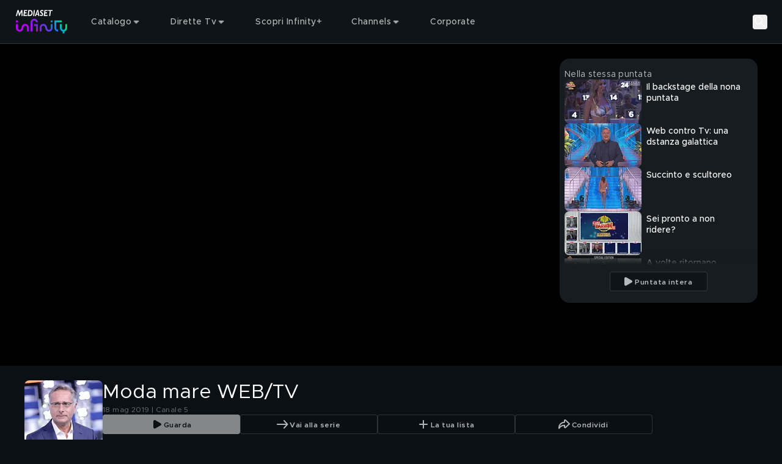

--- FILE ---
content_type: text/javascript
request_url: https://static3.mediasetplay.mediaset.it/assets/_next/static/chunks/605-26b4dc7ee3059636.js
body_size: 55071
content:
(self.webpackChunk_N_E=self.webpackChunk_N_E||[]).push([[605],{2766:function(e,t,r){var n,i;void 0===(i="function"==typeof(n=function(){var e,t,r,n={};n.version="0.2.0";var i=n.settings={minimum:.08,easing:"ease",positionUsing:"",speed:200,trickle:!0,trickleRate:.02,trickleSpeed:800,showSpinner:!0,barSelector:'[role="bar"]',spinnerSelector:'[role="spinner"]',parent:"body",template:'<div class="bar" role="bar"><div class="peg"></div></div><div class="spinner" role="spinner"><div class="spinner-icon"></div></div>'};function s(e,t,r){return e<t?t:e>r?r:e}n.configure=function(e){var t,r;for(t in e)void 0!==(r=e[t])&&e.hasOwnProperty(t)&&(i[t]=r);return this},n.status=null,n.set=function(e){var t=n.isStarted();n.status=1===(e=s(e,i.minimum,1))?null:e;var r=n.render(!t),l=r.querySelector(i.barSelector),u=i.speed,c=i.easing;return r.offsetWidth,o(function(t){var s,o,d,f;""===i.positionUsing&&(i.positionUsing=n.getPositioningCSS()),a(l,(s=e,o=u,d=c,(f="translate3d"===i.positionUsing?{transform:"translate3d("+(-1+s)*100+"%,0,0)"}:"translate"===i.positionUsing?{transform:"translate("+(-1+s)*100+"%,0)"}:{"margin-left":(-1+s)*100+"%"}).transition="all "+o+"ms "+d,f)),1===e?(a(r,{transition:"none",opacity:1}),r.offsetWidth,setTimeout(function(){a(r,{transition:"all "+u+"ms linear",opacity:0}),setTimeout(function(){n.remove(),t()},u)},u)):setTimeout(t,u)}),this},n.isStarted=function(){return"number"==typeof n.status},n.start=function(){n.status||n.set(0);var e=function(){setTimeout(function(){n.status&&(n.trickle(),e())},i.trickleSpeed)};return i.trickle&&e(),this},n.done=function(e){return e||n.status?n.inc(.3+.5*Math.random()).set(1):this},n.inc=function(e){var t=n.status;return t?("number"!=typeof e&&(e=(1-t)*s(Math.random()*t,.1,.95)),t=s(t+e,0,.994),n.set(t)):n.start()},n.trickle=function(){return n.inc(Math.random()*i.trickleRate)},e=0,t=0,n.promise=function(r){return r&&"resolved"!==r.state()&&(0===t&&n.start(),e++,t++,r.always(function(){0==--t?(e=0,n.done()):n.set((e-t)/e)})),this},n.render=function(e){if(n.isRendered())return document.getElementById("nprogress");u(document.documentElement,"nprogress-busy");var t=document.createElement("div");t.id="nprogress",t.innerHTML=i.template;var r,s=t.querySelector(i.barSelector),o=e?"-100":(-1+(n.status||0))*100,l=document.querySelector(i.parent);return a(s,{transition:"all 0 linear",transform:"translate3d("+o+"%,0,0)"}),!i.showSpinner&&(r=t.querySelector(i.spinnerSelector))&&f(r),l!=document.body&&u(l,"nprogress-custom-parent"),l.appendChild(t),t},n.remove=function(){c(document.documentElement,"nprogress-busy"),c(document.querySelector(i.parent),"nprogress-custom-parent");var e=document.getElementById("nprogress");e&&f(e)},n.isRendered=function(){return!!document.getElementById("nprogress")},n.getPositioningCSS=function(){var e=document.body.style,t="WebkitTransform"in e?"Webkit":"MozTransform"in e?"Moz":"msTransform"in e?"ms":"OTransform"in e?"O":"";return t+"Perspective"in e?"translate3d":t+"Transform"in e?"translate":"margin"};var o=(r=[],function(e){r.push(e),1==r.length&&function e(){var t=r.shift();t&&t(e)}()}),a=function(){var e=["Webkit","O","Moz","ms"],t={};function r(r,n,i){var s;n=t[s=(s=n).replace(/^-ms-/,"ms-").replace(/-([\da-z])/gi,function(e,t){return t.toUpperCase()})]||(t[s]=function(t){var r=document.body.style;if(t in r)return t;for(var n,i=e.length,s=t.charAt(0).toUpperCase()+t.slice(1);i--;)if((n=e[i]+s)in r)return n;return t}(s)),r.style[n]=i}return function(e,t){var n,i,s=arguments;if(2==s.length)for(n in t)void 0!==(i=t[n])&&t.hasOwnProperty(n)&&r(e,n,i);else r(e,s[1],s[2])}}();function l(e,t){return("string"==typeof e?e:d(e)).indexOf(" "+t+" ")>=0}function u(e,t){var r=d(e),n=r+t;l(r,t)||(e.className=n.substring(1))}function c(e,t){var r,n=d(e);l(e,t)&&(e.className=(r=n.replace(" "+t+" "," ")).substring(1,r.length-1))}function d(e){return(" "+(e.className||"")+" ").replace(/\s+/gi," ")}function f(e){e&&e.parentNode&&e.parentNode.removeChild(e)}return n})?n.call(t,r,t,e):n)||(e.exports=i)},6958:(e,t,r)=>{"use strict";e.exports=r(97838)},14347:e=>{"use strict";function t(e){try{return JSON.stringify(e)}catch(e){return'"[Circular]"'}}e.exports=function(e,r,n){var i=n&&n.stringify||t;if("object"==typeof e&&null!==e){var s=r.length+1;if(1===s)return e;var o=Array(s);o[0]=i(e);for(var a=1;a<s;a++)o[a]=i(r[a]);return o.join(" ")}if("string"!=typeof e)return e;var l=r.length;if(0===l)return e;for(var u="",c=0,d=-1,f=e&&e.length||0,p=0;p<f;){if(37===e.charCodeAt(p)&&p+1<f){switch(d=d>-1?d:0,e.charCodeAt(p+1)){case 100:case 102:if(c>=l||null==r[c])break;d<p&&(u+=e.slice(d,p)),u+=Number(r[c]),d=p+2,p++;break;case 105:if(c>=l||null==r[c])break;d<p&&(u+=e.slice(d,p)),u+=Math.floor(Number(r[c])),d=p+2,p++;break;case 79:case 111:case 106:if(c>=l||void 0===r[c])break;d<p&&(u+=e.slice(d,p));var h=typeof r[c];if("string"===h){u+="'"+r[c]+"'",d=p+2,p++;break}if("function"===h){u+=r[c].name||"<anonymous>",d=p+2,p++;break}u+=i(r[c]),d=p+2,p++;break;case 115:if(c>=l)break;d<p&&(u+=e.slice(d,p)),u+=String(r[c]),d=p+2,p++;break;case 37:d<p&&(u+=e.slice(d,p)),u+="%",d=p+2,p++,c--}++c}++p}return -1===d?e:(d<f&&(u+=e.slice(d)),u)}},14460:(e,t,r)=>{"use strict";r.d(t,{$i:()=>ef,Qx:()=>y,YT:()=>el,a6:()=>m,c2:()=>O,jM:()=>ec,ss:()=>ea,vI:()=>ed});var n,i=Symbol.for("immer-nothing"),s=Symbol.for("immer-draftable"),o=Symbol.for("immer-state");function a(e){throw Error(`[Immer] minified error nr: ${e}. Full error at: https://bit.ly/3cXEKWf`)}var l=Object,u=l.getPrototypeOf,c="constructor",d="prototype",f="configurable",p="enumerable",h="writable",g="value",y=e=>!!e&&!!e[o];function m(e){return!!e&&(w(e)||A(e)||!!e[s]||!!e[c]?.[s]||R(e)||j(e))}var v=l[d][c].toString(),b=new WeakMap;function w(e){if(!e||!k(e))return!1;let t=u(e);if(null===t||t===l[d])return!0;let r=l.hasOwnProperty.call(t,c)&&t[c];if(r===Object)return!0;if(!C(r))return!1;let n=b.get(r);return void 0===n&&(n=Function.toString.call(r),b.set(r,n)),n===v}function O(e){return y(e)||a(15,e),e[o].base_}function S(e,t,r=!0){0===_(e)?(r?Reflect.ownKeys(e):l.keys(e)).forEach(r=>{t(r,e[r],e)}):e.forEach((r,n)=>t(n,r,e))}function _(e){let t=e[o];return t?t.type_:A(e)?1:R(e)?2:3*!!j(e)}var x=(e,t,r=_(e))=>2===r?e.has(t):l[d].hasOwnProperty.call(e,t),E=(e,t,r=_(e))=>2===r?e.get(t):e[t],P=(e,t,r,n=_(e))=>{2===n?e.set(t,r):3===n?e.add(r):e[t]=r},A=Array.isArray,R=e=>e instanceof Map,j=e=>e instanceof Set,k=e=>"object"==typeof e,C=e=>"function"==typeof e,T=e=>e.modified_?e.copy_:e.base_;function L(e,t){if(R(e))return new Map(e);if(j(e))return new Set(e);if(A(e))return Array[d].slice.call(e);let r=w(e);if(!0!==t&&("class_only"!==t||r)){let t=u(e);if(null!==t&&r)return{...e};let n=l.create(t);return l.assign(n,e)}{let t=l.getOwnPropertyDescriptors(e);delete t[o];let r=Reflect.ownKeys(t);for(let n=0;n<r.length;n++){let i=r[n],s=t[i];!1===s[h]&&(s[h]=!0,s[f]=!0),(s.get||s.set)&&(t[i]={[f]:!0,[h]:!0,[p]:s[p],[g]:e[i]})}return l.create(u(e),t)}}function N(e,t=!1){return M(e)||y(e)||!m(e)||(_(e)>1&&l.defineProperties(e,{set:I,add:I,clear:I,delete:I}),l.freeze(e),t&&S(e,(e,t)=>{N(t,!0)},!1)),e}var I={[g]:function(){a(2)}};function M(e){return!(null!==e&&k(e))||l.isFrozen(e)}var D="MapSet",$="Patches",z={};function U(e){let t=z[e];return t||a(0,e),t}function q(e,t){t&&(e.patchPlugin_=U($),e.patches_=[],e.inversePatches_=[],e.patchListener_=t)}function F(e){K(e),e.drafts_.forEach(Q),e.drafts_=null}function K(e){e===n&&(n=e.parent_)}var V=e=>{let t;return t=n,n={drafts_:[],parent_:t,immer_:e,canAutoFreeze_:!0,unfinalizedDrafts_:0,handledSet_:new Set,processedForPatches_:new Set,mapSetPlugin_:z[D]?U(D):void 0}};function Q(e){let t=e[o];0===t.type_||1===t.type_?t.revoke_():t.revoked_=!0}function B(e,t){t.unfinalizedDrafts_=t.drafts_.length;let r=t.drafts_[0];if(void 0!==e&&e!==r){r[o].modified_&&(F(t),a(4)),m(e)&&(e=W(t,e));let{patchPlugin_:n}=t;n&&n.generateReplacementPatches_(r[o].base_,e,t)}else e=W(t,r);return function(e,t,r=!1){!e.parent_&&e.immer_.autoFreeze_&&e.canAutoFreeze_&&N(t,r)}(t,e,!0),F(t),t.patches_&&t.patchListener_(t.patches_,t.inversePatches_),e!==i?e:void 0}function W(e,t){if(M(t))return t;let r=t[o];if(!r)return Z(t,e.handledSet_,e);if(!G(r,e))return t;if(!r.modified_)return r.base_;if(!r.finalized_){let{callbacks_:t}=r;if(t)for(;t.length>0;)t.pop()(e);X(r,e)}return r.copy_}function H(e){e.finalized_=!0,e.scope_.unfinalizedDrafts_--}var G=(e,t)=>e.scope_===t,Y=[];function J(e,t,r,n){let i=e.copy_||e.base_,s=e.type_;if(void 0!==n&&E(i,n,s)===t)return void P(i,n,r,s);if(!e.draftLocations_){let t=e.draftLocations_=new Map;S(i,(e,r)=>{if(y(r)){let n=t.get(r)||[];n.push(e),t.set(r,n)}})}for(let n of e.draftLocations_.get(t)??Y)P(i,n,r,s)}function X(e,t){if(e.modified_&&!e.finalized_&&(3===e.type_||(e.assigned_?.size??0)>0)){let{patchPlugin_:r}=t;if(r){let n=r.getPath(e);n&&r.generatePatches_(e,n,t)}H(e)}}function Z(e,t,r){return!r.immer_.autoFreeze_&&r.unfinalizedDrafts_<1||y(e)||t.has(e)||!m(e)||M(e)||(t.add(e),S(e,(n,i)=>{if(y(i)){let t=i[o];G(t,r)&&(P(e,n,T(t),e.type_),H(t))}else m(i)&&Z(i,t,r)})),e}var ee={get(e,t){if(t===o)return e;let r=e.copy_||e.base_;if(!x(r,t,e.type_)){var n=e,i=r,s=t;let o=en(i,s);return o?g in o?o[g]:o.get?.call(n.draft_):void 0}let a=r[t];if(e.finalized_||!m(a))return a;if(a===er(e.base_,t)){es(e);let r=1===e.type_?+t:t,n=eo(e.scope_,a,e,r);return e.copy_[r]=n}return a},has:(e,t)=>t in(e=>e.copy_||e.base_)(e),ownKeys:e=>Reflect.ownKeys((e=>e.copy_||e.base_)(e)),set(e,t,r){let n=en(e.copy_||e.base_,t);if(n?.set)return n.set.call(e.draft_,r),!0;if(!e.modified_){let n=er(e.copy_||e.base_,t),i=n?.[o];if(i&&i.base_===r)return e.copy_[t]=r,e.assigned_.set(t,!1),!0;if((r===n?0!==r||1/r==1/n:r!=r&&n!=n)&&(void 0!==r||x(e.base_,t,e.type_)))return!0;es(e),ei(e)}if(e.copy_[t]===r&&(void 0!==r||t in e.copy_)||Number.isNaN(r)&&Number.isNaN(e.copy_[t]))return!0;e.copy_[t]=r,e.assigned_.set(t,!0);let{scope_:i}=e;if(y(r)){let n=r[o];G(n,i)&&n.callbacks_.push(function(){es(e),J(e,r,T(n),t)})}else m(r)&&e.callbacks_.push(function(){E(e.copy_||e.base_,t,e.type_)===r&&i.drafts_.length>1&&(e.assigned_.get(t)??!1)===!0&&e.copy_&&Z(E(e.copy_,t,e.type_),i.handledSet_,i)});return!0},deleteProperty:(e,t)=>(es(e),void 0!==er(e.base_,t)||t in e.base_?(e.assigned_.set(t,!1),ei(e)):e.assigned_.delete(t),e.copy_&&delete e.copy_[t],!0),getOwnPropertyDescriptor(e,t){let r=e.copy_||e.base_,n=Reflect.getOwnPropertyDescriptor(r,t);return n?{[h]:!0,[f]:1!==e.type_||"length"!==t,[p]:n[p],[g]:r[t]}:n},defineProperty(){a(11)},getPrototypeOf:e=>u(e.base_),setPrototypeOf(){a(12)}},et={};function er(e,t){let r=e[o];return(r?r.copy_||r.base_:e)[t]}function en(e,t){if(!(t in e))return;let r=u(e);for(;r;){let e=Object.getOwnPropertyDescriptor(r,t);if(e)return e;r=u(r)}}function ei(e){!e.modified_&&(e.modified_=!0,e.parent_&&ei(e.parent_))}function es(e){e.copy_||(e.assigned_=new Map,e.copy_=L(e.base_,e.scope_.immer_.useStrictShallowCopy_))}function eo(e,t,r,i){let[s,o]=R(t)?U(D).proxyMap_(t,r):j(t)?U(D).proxySet_(t,r):function(e,t){let r=A(e),i={type_:+!!r,scope_:t?t.scope_:n,modified_:!1,finalized_:!1,assigned_:void 0,parent_:t,base_:e,draft_:null,copy_:null,revoke_:null,isManual_:!1,callbacks_:void 0},s=i,o=ee;r&&(s=[i],o=et);let{revoke:a,proxy:l}=Proxy.revocable(s,o);return i.draft_=l,i.revoke_=a,[l,i]}(t,r);if((r?.scope_??n).drafts_.push(s),o.callbacks_=r?.callbacks_??[],o.key_=i,r&&void 0!==i)r.callbacks_.push(function(e){if(!o||!G(o,e))return;e.mapSetPlugin_?.fixSetContents(o);let t=T(o);J(r,o.draft_??o,t,i),X(o,e)});else o.callbacks_.push(function(e){e.mapSetPlugin_?.fixSetContents(o);let{patchPlugin_:t}=e;o.modified_&&t&&t.generatePatches_(o,[],e)});return s}function ea(e){return y(e)||a(10,e),function e(t){let r;if(!m(t)||M(t))return t;let n=t[o],i=!0;if(n){if(!n.modified_)return n.base_;n.finalized_=!0,r=L(t,n.scope_.immer_.useStrictShallowCopy_),i=n.scope_.immer_.shouldUseStrictIteration()}else r=L(t,!0);return S(r,(t,n)=>{P(r,t,e(n))},i),n&&(n.finalized_=!1),r}(e)}function el(){let e="replace",t="remove";function r(e){if(!m(e))return e;if(A(e))return e.map(r);if(R(e))return new Map(Array.from(e.entries()).map(([e,t])=>[e,r(t)]));if(j(e))return new Set(Array.from(e).map(r));let t=Object.create(u(e));for(let n in e)t[n]=r(e[n]);return x(e,s)&&(t[s]=e[s]),t}function n(e){return y(e)?r(e):e}z[$]||(z[$]={applyPatches_:function(n,i){return i.forEach(i=>{let{path:s,op:o}=i,l=n;for(let e=0;e<s.length-1;e++){let t=_(l),r=s[e];"string"!=typeof r&&"number"!=typeof r&&(r=""+r),(0===t||1===t)&&("__proto__"===r||r===c)&&a(19),C(l)&&r===d&&a(19),k(l=E(l,r))||a(18,s.join("/"))}let u=_(l),f=r(i.value),p=s[s.length-1];switch(o){case e:switch(u){case 2:return l.set(p,f);case 3:a(16);default:return l[p]=f}case"add":switch(u){case 1:return"-"===p?l.push(f):l.splice(p,0,f);case 2:return l.set(p,f);case 3:return l.add(f);default:return l[p]=f}case t:switch(u){case 1:return l.splice(p,1);case 2:return l.delete(p);case 3:return l.delete(i.value);default:return delete l[p]}default:a(17,o)}}),n},generatePatches_:function(r,i,s){if(r.scope_.processedForPatches_.has(r))return;r.scope_.processedForPatches_.add(r);let{patches_:a,inversePatches_:l}=s;switch(r.type_){case 0:case 2:var u=r,c=i,d=a,f=l;let{base_:p,copy_:h,type_:g}=u;S(u.assigned_,(r,i)=>{let s=E(p,r,g),o=E(h,r,g),a=i?x(p,r)?e:"add":t;if(s===o&&a===e)return;let l=c.concat(r);d.push(a===t?{op:a,path:l}:{op:a,path:l,value:n(o)}),f.push("add"===a?{op:t,path:l}:a===t?{op:"add",path:l,value:n(s)}:{op:e,path:l,value:n(s)})});return;case 1:return function(r,i,s,a){let{base_:l,assigned_:u}=r,c=r.copy_;c.length<l.length&&([l,c]=[c,l],[s,a]=[a,s]);for(let t=0;t<l.length;t++){let r=c[t],d=l[t];if(u?.get(t.toString())&&r!==d){let l=r?.[o];if(l&&l.modified_)continue;let u=i.concat([t]);s.push({op:e,path:u,value:n(r)}),a.push({op:e,path:u,value:n(d)})}}for(let e=l.length;e<c.length;e++){let t=i.concat([e]);s.push({op:"add",path:t,value:n(c[e])})}for(let e=c.length-1;l.length<=e;--e){let r=i.concat([e]);a.push({op:t,path:r})}}(r,i,a,l);case 3:return function(e,r,n,i){let{base_:s,copy_:o}=e,a=0;s.forEach(e=>{if(!o.has(e)){let s=r.concat([a]);n.push({op:t,path:s,value:e}),i.unshift({op:"add",path:s,value:e})}a++}),a=0,o.forEach(e=>{if(!s.has(e)){let s=r.concat([a]);n.push({op:"add",path:s,value:e}),i.unshift({op:t,path:s,value:e})}a++})}(r,i,a,l)}},generateReplacementPatches_:function(t,r,n){let{patches_:s,inversePatches_:o}=n;s.push({op:e,path:[],value:r===i?void 0:r}),o.push({op:e,path:[],value:t})},getPath:function e(t,r=[]){if("key_"in t&&void 0!==t.key_){var n;let e,i=t.parent_.copy_??t.parent_.base_,s=k(n=E(i,t.key_))?n?.[o]:null,a=E(i,t.key_);if(void 0===a||a!==t.draft_&&a!==t.base_&&a!==t.copy_||null!=s&&s.base_!==t.base_)return null;let l=3===t.parent_.type_;if(e=l?Array.from(t.parent_.drafts_.keys()).indexOf(t.key_):t.key_,!(l&&i.size>e||x(i,e)))return null;r.push(e)}if(t.parent_)return e(t.parent_,r);r.reverse();try{var i=t.copy_,s=r;let e=i;for(let t=0;t<s.length-1;t++)if(!k(e=E(e,s[t]))||null===e)throw Error(`Cannot resolve path at '${s.join("/")}'`)}catch(e){return null}return r}})}S(ee,(e,t)=>{et[e]=function(){let e=arguments;return e[0]=e[0][0],t.apply(this,e)}}),et.deleteProperty=function(e,t){return et.set.call(this,e,t,void 0)},et.set=function(e,t,r){return ee.set.call(this,e[0],t,r,e[0])};var eu=new class{constructor(e){this.autoFreeze_=!0,this.useStrictShallowCopy_=!1,this.useStrictIteration_=!1,this.produce=(e,t,r)=>{let n;if(C(e)&&!C(t)){let r=t;t=e;let n=this;return function(e=r,...i){return n.produce(e,e=>t.call(this,e,...i))}}if(C(t)||a(6),void 0===r||C(r)||a(7),m(e)){let i=V(this),s=eo(i,e,void 0),o=!0;try{n=t(s),o=!1}finally{o?F(i):K(i)}return q(i,r),B(n,i)}if(e&&k(e))a(1,e);else{if(void 0===(n=t(e))&&(n=e),n===i&&(n=void 0),this.autoFreeze_&&N(n,!0),r){let t=[],i=[];U($).generateReplacementPatches_(e,n,{patches_:t,inversePatches_:i}),r(t,i)}return n}},this.produceWithPatches=(e,t)=>{let r,n;return C(e)?(t,...r)=>this.produceWithPatches(t,t=>e(t,...r)):[this.produce(e,t,(e,t)=>{r=e,n=t}),r,n]},"boolean"==typeof e?.autoFreeze&&this.setAutoFreeze(e.autoFreeze),"boolean"==typeof e?.useStrictShallowCopy&&this.setUseStrictShallowCopy(e.useStrictShallowCopy),"boolean"==typeof e?.useStrictIteration&&this.setUseStrictIteration(e.useStrictIteration)}createDraft(e){m(e)||a(8),y(e)&&(e=ea(e));let t=V(this),r=eo(t,e,void 0);return r[o].isManual_=!0,K(t),r}finishDraft(e,t){let r=e&&e[o];r&&r.isManual_||a(9);let{scope_:n}=r;return q(n,t),B(void 0,n)}setAutoFreeze(e){this.autoFreeze_=e}setUseStrictShallowCopy(e){this.useStrictShallowCopy_=e}setUseStrictIteration(e){this.useStrictIteration_=e}shouldUseStrictIteration(){return this.useStrictIteration_}applyPatches(e,t){let r;for(r=t.length-1;r>=0;r--){let n=t[r];if(0===n.path.length&&"replace"===n.op){e=n.value;break}}r>-1&&(t=t.slice(r+1));let n=U($).applyPatches_;return y(e)?n(e,t):this.produce(e,e=>n(e,t))}},ec=eu.produce,ed=eu.produceWithPatches.bind(eu),ef=eu.applyPatches.bind(eu)},16649:(e,t)=>{"use strict";Object.defineProperty(t,"__esModule",{value:!0}),Object.defineProperty(t,"errorOnce",{enumerable:!0,get:function(){return r}});let r=e=>{}},17629:(e,t)=>{"use strict";function r(e){let t={};for(let[r,n]of e.entries()){let e=t[r];void 0===e?t[r]=n:Array.isArray(e)?e.push(n):t[r]=[e,n]}return t}function n(e){return"string"==typeof e?e:("number"!=typeof e||isNaN(e))&&"boolean"!=typeof e?"":String(e)}function i(e){let t=new URLSearchParams;for(let[r,i]of Object.entries(e))if(Array.isArray(i))for(let e of i)t.append(r,n(e));else t.set(r,n(i));return t}function s(e){for(var t=arguments.length,r=Array(t>1?t-1:0),n=1;n<t;n++)r[n-1]=arguments[n];for(let t of r){for(let r of t.keys())e.delete(r);for(let[r,n]of t.entries())e.append(r,n)}return e}Object.defineProperty(t,"__esModule",{value:!0}),!function(e,t){for(var r in t)Object.defineProperty(e,r,{enumerable:!0,get:t[r]})}(t,{assign:function(){return s},searchParamsToUrlQuery:function(){return r},urlQueryToSearchParams:function(){return i}})},17752:(e,t,r)=>{"use strict";r.d(t,{Ay:()=>h,Gx:()=>l,Ih:()=>i,KO:()=>p,PA:()=>c,Yu:()=>u,Yv:()=>a,nO:()=>o,sO:()=>f,vh:()=>s,zf:()=>d});let n=(0,r(82759).Z0)({initialState:{cmpCategoriesPurposes:void 0,cmpData:void 0,isConsentEnabled:!1,isTcfApiReady:!1,isTcfApiTimeoutExpired:!1},name:"consent",reducers:{setCmpCategoriesPurposes(e,{payload:t}){e.cmpCategoriesPurposes={...t}},setCmpData(e,{payload:t}){e.cmpData={...t}},setIsConsentEnabled(e,{payload:t}){e.isConsentEnabled=t},setIsTcfApiReady(e,{payload:t}){e.isTcfApiReady=t},setIsTcfApiTimeoutExpired(e,{payload:t}){e.isTcfApiTimeoutExpired=t}}}),{setIsConsentEnabled:i,setCmpData:s,setIsTcfApiReady:o,setIsTcfApiTimeoutExpired:a,setCmpCategoriesPurposes:l}=n.actions,u=e=>e.consent.isConsentEnabled,c=e=>e.consent.cmpData,d=e=>{var t;return null==(t=e.consent)?void 0:t.isTcfApiReady},f=e=>{var t;return null==(t=e.consent)?void 0:t.isTcfApiTimeoutExpired},p=e=>e.consent.cmpCategoriesPurposes,h=n.reducer},18859:(e,t,r)=>{"use strict";r.d(t,{AQ:()=>f,Ay:()=>g,No:()=>h,O_:()=>u,Pp:()=>l,Rz:()=>s,X$:()=>o,YO:()=>p,_b:()=>a,aW:()=>i,n3:()=>d,tJ:()=>c});let n=(0,r(82759).Z0)({initialState:{analytics:{},consent:{},login:{}},name:"kits",reducers:{setIsKitInstantiated(e,{payload:{key:t,isInstantiated:r}}){e[t]||(e[t]={}),e[t].isKitInstantiated=r},setIsKitLoading(e,{payload:{key:t,isLoading:r}}){e[t]||(e[t]={}),e[t].isKitLoading=r},setIsKitReady(e,{payload:{key:t,isReady:r}}){e[t]||(e[t]={}),e[t].isKitReady=r}}}),{setIsKitReady:i,setIsKitLoading:s,setIsKitInstantiated:o}=n.actions,a=(e,t)=>{var r;return null==(r=e.kits[t])?void 0:r.isKitReady},l=(e,t)=>{var r;return null==(r=e.kits[t])?void 0:r.isKitLoading},u=e=>a(e,"analytics"),c=e=>l(e,"analytics"),d=e=>a(e,"login"),f=e=>l(e,"login"),p=e=>a(e,"consent"),h=e=>l(e,"consent"),g=n.reducer},23856:(e,t,r)=>{"use strict";var n=Object.create,i=Object.defineProperty,s=Object.defineProperties,o=Object.getOwnPropertyDescriptor,a=Object.getOwnPropertyDescriptors,l=Object.getOwnPropertyNames,u=Object.getOwnPropertySymbols,c=Object.getPrototypeOf,d=Object.prototype.hasOwnProperty,f=Object.prototype.propertyIsEnumerable,p=(e,t,r)=>t in e?i(e,t,{enumerable:!0,configurable:!0,writable:!0,value:r}):e[t]=r,h=(e,t,r,n)=>{if(t&&"object"==typeof t||"function"==typeof t)for(let s of l(t))d.call(e,s)||s===r||i(e,s,{get:()=>t[s],enumerable:!(n=o(t,s))||n.enumerable});return e},g={};((e,t)=>{for(var r in t)i(e,r,{get:t[r],enumerable:!0})})(g,{useRouter:()=>b}),e.exports=h(i({},"__esModule",{value:!0}),g);var y=r(39960),m=r(63063),v=((e,t,r)=>(r=null!=e?n(c(e)):{},h(!t&&e&&e.__esModule?r:i(r,"default",{value:e,enumerable:!0}),e)))(r(2766)),b=i(()=>{let e=(0,y.useRouter)(),t=(0,y.usePathname)();(0,m.useEffect)(()=>{v.done()},[t]);let r=(0,m.useCallback)((r,n)=>{r!==t&&v.start(),e.replace(r,n)},[e,t]),n=(0,m.useCallback)((r,n)=>{r!==t&&v.start(),e.push(r,n)},[e,t]);return s(((e,t)=>{for(var r in t||(t={}))d.call(t,r)&&p(e,r,t[r]);if(u)for(var r of u(t))f.call(t,r)&&p(e,r,t[r]);return e})({},e),a({replace:r,push:n}))},"name",{value:"useRouter",configurable:!0})},25643:(e,t,r)=>{"use strict";r.d(t,{RE:()=>l,l0:()=>eh,$J:()=>g,m7:()=>eE,lE:()=>ep,Zl:()=>eg,cw:()=>E,$k:()=>D,hT:()=>el});var n=r(98015),i=r(82759),s=r(14460),o=r(26599),a=class extends Error{issues;constructor(e){super(e[0].message),this.name="SchemaError",this.issues=e}},l=(r(55036),(e=>(e.uninitialized="uninitialized",e.pending="pending",e.fulfilled="fulfilled",e.rejected="rejected",e))(l||{})),u="uninitialized",c="pending",d="fulfilled",f="rejected";function p(e){return{status:e,isUninitialized:e===u,isLoading:e===c,isSuccess:e===d,isError:e===f}}var h=n.Qd;function g(e,t){if(e===t||!(h(e)&&h(t)||Array.isArray(e)&&Array.isArray(t)))return t;let r=Object.keys(t),n=Object.keys(e),i=r.length===n.length,s=Array.isArray(t)?[]:{};for(let n of r)s[n]=g(e[n],t[n]),i&&(i=e[n]===s[n]);return i?e:s}function y(e,t,r){return e.reduce((e,n,i)=>(t(n,i)&&e.push(r(n,i)),e),[]).flat()}function m(e){return null!=e}function v(e){return[...e?.values()??[]].filter(m)}function b(e,t,r){return e.has(t)?e.get(t):e.set(t,r(t)).get(t)}var w=()=>new Map,O=(...e)=>fetch(...e),S=e=>e.status>=200&&e.status<=299,_=e=>/ion\/(vnd\.api\+)?json/.test(e.get("content-type")||"");function x(e){if(!(0,n.Qd)(e))return e;let t={...e};for(let[e,r]of Object.entries(t))void 0===r&&delete t[e];return t}function E({baseUrl:e,prepareHeaders:t=e=>e,fetchFn:r=O,paramsSerializer:i,isJsonContentType:s=_,jsonContentType:o="application/json",jsonReplacer:a,timeout:l,responseHandler:u,validateStatus:c,...d}={}){return"undefined"==typeof fetch&&r===O&&console.warn("Warning: `fetch` is not available. Please supply a custom `fetchFn` property to use `fetchBaseQuery` on SSR environments."),async(p,h,g)=>{let y,m,v,b,{getState:w,extra:O,endpoint:_,forced:E,type:P}=h,{url:A,headers:R=new Headers(d.headers),params:j,responseHandler:k=u??"json",validateStatus:C=c??S,timeout:T=l,...L}="string"==typeof p?{url:p}:p,N={...d,signal:T?((...e)=>{for(let t of e)if(t.aborted)return AbortSignal.abort(t.reason);let t=new AbortController;for(let r of e)r.addEventListener("abort",()=>t.abort(r.reason),{signal:t.signal,once:!0});return t.signal})(h.signal,(e=>{let t=new AbortController;return setTimeout(()=>{let e="signal timed out",r="TimeoutError";t.abort("undefined"!=typeof DOMException?new DOMException(e,r):Object.assign(Error(e),{name:r}))},e),t.signal})(T)):h.signal,...L};R=new Headers(x(R)),N.headers=await t(R,{getState:w,arg:p,extra:O,endpoint:_,forced:E,type:P,extraOptions:g})||R;let I="object"==typeof(b=N.body)&&((0,n.Qd)(b)||Array.isArray(b)||"function"==typeof b.toJSON);if(null==N.body||I||"string"==typeof N.body||N.headers.delete("content-type"),!N.headers.has("content-type")&&I&&N.headers.set("content-type",o),I&&s(N.headers)&&(N.body=JSON.stringify(N.body,a)),N.headers.has("accept")||("json"===k?N.headers.set("accept","application/json"):"text"===k&&N.headers.set("accept","text/plain, text/html, */*")),j){let e=~A.indexOf("?")?"&":"?";A+=e+(i?i(j):new URLSearchParams(x(j)))}let M=new Request(A=function(e,t){var r;if(!e)return t;if(!t)return e;if(r=t,RegExp("(^|:)//").test(r))return t;let n=e.endsWith("/")||!t.startsWith("?")?"/":"";return e=e.replace(/\/$/,""),t=t.replace(/^\//,""),`${e}${n}${t}`}(e,A),N);y={request:new Request(A,N)};try{m=await r(M)}catch(e){return{error:{status:(e instanceof Error||"undefined"!=typeof DOMException&&e instanceof DOMException)&&"TimeoutError"===e.name?"TIMEOUT_ERROR":"FETCH_ERROR",error:String(e)},meta:y}}let D=m.clone();y.response=D;let $="";try{let e;if(await Promise.all([f(m,k).then(e=>v=e,t=>e=t),D.text().then(e=>$=e,()=>{})]),e)throw e}catch(e){return{error:{status:"PARSING_ERROR",originalStatus:m.status,data:$,error:String(e)},meta:y}}return C(m,v)?{data:v,meta:y}:{error:{status:m.status,data:v},meta:y}};async function f(e,t){if("function"==typeof t)return t(e);if("content-type"===t&&(t=s(e.headers)?"json":"text"),"json"===t){let t=await e.text();return t.length?JSON.parse(t):null}return e.text()}}var P=class{constructor(e,t){this.value=e,this.meta=t}},A="__rtkq/",R="online",j="offline",k="focused",C=(0,i.VP)(`${A}${k}`),T=(0,i.VP)(`${A}un${k}`),L=(0,i.VP)(`${A}${R}`),N=(0,i.VP)(`${A}${j}`),I={onFocus:C,onFocusLost:T,onOnline:L,onOffline:N},M=!1;function D(e,t){return t?t(e,I):function(){let[t,r,n,i]=[C,T,L,N].map(t=>()=>e(t())),s=()=>{M=!1};if(!M&&"undefined"!=typeof window&&window.addEventListener){let e=function(e){Object.entries(o).forEach(([t,r])=>{e?window.addEventListener(t,r,!1):window.removeEventListener(t,r)})},o={focus:t,visibilitychange:()=>{"visible"===window.document.visibilityState?t():r()},[R]:n,[j]:i};e(!0),M=!0,s=()=>{e(!1),M=!1}}return s}()}var $="query",z="mutation",U="infinitequery";function q(e){return e.type===$}function F(e){return e.type===U}function K(e){return q(e)||F(e)}function V(e,t,r,n,i,s){let o="function"==typeof e?e(t,r,n,i):e;return o?y(o,m,e=>s(Q(e))):[]}function Q(e){return"string"==typeof e?{type:e}:e}var B=(e,t)=>e.endpointDefinitions[t],W=Symbol("forceQueryFn"),H=e=>"function"==typeof e[W],G=class extends a{constructor(e,t,r,n){super(e),this.value=t,this.schemaName=r,this._bqMeta=n}},Y=(e,t)=>Array.isArray(e)?e.includes(t):!!e;async function J(e,t,r,n){let i=await e["~standard"].validate(t);if(i.issues)throw new G(i.issues,t,r,n);return i.value}function X(e){return e}var Z=(e={})=>({...e,[i.cN]:!0});function ee(e,{pages:t,pageParams:r},n){let i=t.length-1;return e.getNextPageParam(t[i],t,r[i],r,n)}function et(e,{pages:t,pageParams:r},n){return e.getPreviousPageParam?.(t[0],t,r[0],r,n)}function er(e,t,r,n){return V(r[e.meta.arg.endpointName][t],(0,i.sf)(e)?e.payload:void 0,(0,i.WA)(e)?e.payload:void 0,e.meta.arg.originalArgs,"baseQueryMeta"in e.meta?e.meta.baseQueryMeta:void 0,n)}function en(e){return(0,s.Qx)(e)?(0,s.ss)(e):e}function ei(e,t,r){let n=e[t];n&&r(n)}function es(e){return("arg"in e?e.arg.fixedCacheKey:e.fixedCacheKey)??e.requestId}function eo(e,t,r){let n=e[es(t)];n&&r(n)}var ea={},el=Symbol.for("RTKQ/skipToken"),eu={status:u},ec=(0,s.jM)(eu,()=>{}),ed=(0,s.jM)(eu,()=>{}),ef=WeakMap?new WeakMap:void 0,ep=({endpointName:e,queryArgs:t})=>{let r="",i=ef?.get(t);if("string"==typeof i)r=i;else{let e=JSON.stringify(t,(e,t)=>(t="bigint"==typeof t?{$bigint:t.toString()}:t,t=(0,n.Qd)(t)?Object.keys(t).sort().reduce((e,r)=>(e[r]=t[r],e),{}):t));(0,n.Qd)(t)&&ef?.set(t,e),r=e}return`${e}(${r})`};function eh(...e){return function(t){let r=(0,o.X4)(e=>t.extractRehydrationInfo?.(e,{reducerPath:t.reducerPath??"api"})),n={reducerPath:"api",keepUnusedDataFor:60,refetchOnMountOrArgChange:!1,refetchOnFocus:!1,refetchOnReconnect:!1,invalidationBehavior:"delayed",...t,extractRehydrationInfo:r,serializeQueryArgs(e){let r=ep;if("serializeQueryArgs"in e.endpointDefinition){let t=e.endpointDefinition.serializeQueryArgs;r=e=>{let r=t(e);return"string"==typeof r?r:ep({...e,queryArgs:r})}}else t.serializeQueryArgs&&(r=t.serializeQueryArgs);return r(e)},tagTypes:[...t.tagTypes||[]]},s={endpointDefinitions:{},batch(e){e()},apiUid:(0,i.Ak)(),extractRehydrationInfo:r,hasRehydrationInfo:(0,o.X4)(e=>null!=r(e))},a={injectEndpoints:function(e){for(let[t,r]of Object.entries(e.endpoints({query:e=>({...e,type:$}),mutation:e=>({...e,type:z}),infiniteQuery:e=>({...e,type:U})}))){if(!0!==e.overrideExisting&&t in s.endpointDefinitions){if("throw"===e.overrideExisting)throw Error((0,i.gk)(39));continue}for(let e of(s.endpointDefinitions[t]=r,l))e.injectEndpoint(t,r)}return a},enhanceEndpoints({addTagTypes:e,endpoints:t}){if(e)for(let t of e)n.tagTypes.includes(t)||n.tagTypes.push(t);if(t)for(let[e,r]of Object.entries(t))"function"==typeof r?r(B(s,e)):Object.assign(B(s,e)||{},r);return a}},l=e.map(e=>e.init(a,n,s));return a.injectEndpoints({endpoints:t.endpoints})}}function eg(){return function(){throw Error((0,i.gk)(33))}}function ey(e,...t){return Object.assign(e,...t)}var em=({reducerPath:e,api:t,queryThunk:r,context:n,internalState:s,selectors:{selectQueryEntry:o,selectConfig:a},getRunningQueryThunk:l,mwApi:u})=>{let{removeQueryResult:c,unsubscribeQueryResult:d,cacheEntriesUpserted:f}=t.internalActions,p=(0,i.i0)(d.match,r.fulfilled,r.rejected,f.match);function h(e){let t=s.currentSubscriptions.get(e);return!!t&&t.size>0}let g={};function y(e){for(let t of e.values())t?.abort?.()}function m(e,t,r){let i=t.getState();for(let s of e){let e=o(i,s);e?.endpointName&&function(e,t,r,i){let s=B(n,t),a=s?.keepUnusedDataFor??i.keepUnusedDataFor;if(a===1/0)return;let u=Math.max(0,Math.min(a,2147482.647));if(!h(e)){let t=g[e];t&&clearTimeout(t),g[e]=setTimeout(()=>{if(!h(e)){let t=o(r.getState(),e);if(t?.endpointName){let e=r.dispatch(l(t.endpointName,t.originalArgs));e?.abort()}r.dispatch(c({queryCacheKey:e}))}delete g[e]},1e3*u)}}(s,e.endpointName,t,r)}}return(e,r)=>{let i=a(r.getState());if(p(e)){let t;if(f.match(e))t=e.payload.map(e=>e.queryDescription.queryCacheKey);else{let{queryCacheKey:r}=d.match(e)?e.payload:e.meta.arg;t=[r]}m(t,r,i)}if(t.util.resetApiState.match(e)){for(let[e,t]of Object.entries(g))t&&clearTimeout(t),delete g[e];y(s.runningQueries),y(s.runningMutations)}if(n.hasRehydrationInfo(e)){let{queries:t}=n.extractRehydrationInfo(e);m(Object.keys(t),r,i)}}},ev=Error("Promise never resolved before cacheEntryRemoved."),eb=({api:e,reducerPath:t,context:r,queryThunk:n,mutationThunk:s,internalState:o,selectors:{selectQueryEntry:a,selectApiState:l}})=>{let u=(0,i.$S)(n),c=(0,i.$S)(s),d=(0,i.sf)(n,s),f={},{removeQueryResult:p,removeMutationResult:h,cacheEntriesUpserted:g}=e.internalActions;function y(e,t,r){let n=f[e];n?.valueResolved&&(n.valueResolved({data:t,meta:r}),delete n.valueResolved)}function m(e){let t=f[e];t&&(delete f[e],t.cacheEntryRemoved())}function v(e){let{arg:t,requestId:r}=e.meta,{endpointName:n,originalArgs:i}=t;return[n,i,r]}function b(t,n,i,s,o){let a=B(r,t),l=a?.onCacheEntryAdded;if(!l)return;let u={},c=new Promise(e=>{u.cacheEntryRemoved=e}),d=Promise.race([new Promise(e=>{u.valueResolved=e}),c.then(()=>{throw ev})]);d.catch(()=>{}),f[i]=u;let p=e.endpoints[t].select(K(a)?n:i),h=s.dispatch((e,t,r)=>r),g={...s,getCacheEntry:()=>p(s.getState()),requestId:o,extra:h,updateCachedData:K(a)?r=>s.dispatch(e.util.updateQueryData(t,n,r)):void 0,cacheDataLoaded:d,cacheEntryRemoved:c};Promise.resolve(l(n,g)).catch(e=>{if(e!==ev)throw e})}return(r,i,o)=>{let l=function(e){return u(e)?e.meta.arg.queryCacheKey:c(e)?e.meta.arg.fixedCacheKey??e.meta.requestId:p.match(e)?e.payload.queryCacheKey:h.match(e)?es(e.payload):""}(r);function w(e,t,r,n){let s=a(o,t),l=a(i.getState(),t);!s&&l&&b(e,n,t,i,r)}if(n.pending.match(r)){let[e,t,n]=v(r);w(e,l,n,t)}else if(g.match(r))for(let{queryDescription:e,value:t}of r.payload){let{endpointName:n,originalArgs:i,queryCacheKey:s}=e;w(n,s,r.meta.requestId,i),y(s,t,{})}else if(s.pending.match(r)){if(i.getState()[t].mutations[l]){let[e,t,n]=v(r);b(e,t,l,i,n)}}else if(d(r))y(l,r.payload,r.meta.baseQueryMeta);else if(p.match(r)||h.match(r))m(l);else if(e.util.resetApiState.match(r))for(let e of Object.keys(f))m(e)}},ew=({api:e,context:{apiUid:t},reducerPath:r})=>(r,n)=>{e.util.resetApiState.match(r)&&n.dispatch(e.internalActions.middlewareRegistered(t))},eO=({reducerPath:e,context:t,context:{endpointDefinitions:r},mutationThunk:n,queryThunk:s,api:o,assertTagType:a,refetchQuery:l,internalState:c})=>{let{removeQueryResult:d}=o.internalActions,f=(0,i.i0)((0,i.sf)(n),(0,i.WA)(n)),p=(0,i.i0)((0,i.sf)(s,n),(0,i.TK)(s,n)),h=[],g=0;function y(r,n){let i=n.getState(),s=i[e];if(h.push(...r),"delayed"===s.config.invalidationBehavior&&g>0)return;let a=h;if(h=[],0===a.length)return;let f=o.util.selectInvalidatedBy(i,a);t.batch(()=>{for(let{queryCacheKey:e}of Array.from(f.values())){let t=s.queries[e],r=b(c.currentSubscriptions,e,w);t&&(0===r.size?n.dispatch(d({queryCacheKey:e})):t.status!==u&&n.dispatch(l(t)))}})}return(e,t)=>{(s.pending.match(e)||n.pending.match(e))&&g++,p(e)&&(g=Math.max(0,g-1)),f(e)?y(er(e,"invalidatesTags",r,a),t):p(e)?y([],t):o.util.invalidateTags.match(e)&&y(V(e.payload,void 0,void 0,void 0,void 0,a),t)}},eS=({reducerPath:e,queryThunk:t,api:r,refetchQuery:n,internalState:i})=>{let{currentPolls:s,currentSubscriptions:o}=i,a=new Set,l=null;function c(t,r){a.add(t),l||(l=setTimeout(()=>{for(let t of a)!function({queryCacheKey:t},r){let n=r.getState()[e].queries[t],i=o.get(t);if(!n||n.status===u)return;let{lowestPollingInterval:a}=p(i);if(!Number.isFinite(a))return f(t);let l=s.get(t),c=Date.now()+a;(!l||c<l.nextPollTimestamp)&&d({queryCacheKey:t},r)}({queryCacheKey:t},r);a.clear(),l=null},0))}function d({queryCacheKey:t},r){let i=r.getState()[e],a=i.queries[t],l=o.get(t);if(!a||a.status===u)return;let{lowestPollingInterval:c,skipPollingIfUnfocused:f}=p(l);if(!Number.isFinite(c))return;let h=s.get(t);h?.timeout&&(clearTimeout(h.timeout),h.timeout=void 0);let g=Date.now()+c;s.set(t,{nextPollTimestamp:g,pollingInterval:c,timeout:setTimeout(()=>{(i.config.focused||!f)&&r.dispatch(n(a)),d({queryCacheKey:t},r)},c)})}function f(e){let t=s.get(e);t?.timeout&&clearTimeout(t.timeout),s.delete(e)}function p(e=new Map){let t=!1,r=1/0;for(let n of e.values())n.pollingInterval&&(r=Math.min(n.pollingInterval,r),t=n.skipPollingIfUnfocused||t);return{lowestPollingInterval:r,skipPollingIfUnfocused:t}}return(e,n)=>{(r.internalActions.updateSubscriptionOptions.match(e)||r.internalActions.unsubscribeQueryResult.match(e))&&c(e.payload.queryCacheKey,n),(t.pending.match(e)||t.rejected.match(e)&&e.meta.condition)&&c(e.meta.arg.queryCacheKey,n),(t.fulfilled.match(e)||t.rejected.match(e)&&!e.meta.condition)&&d(e.meta.arg,n),r.util.resetApiState.match(e)&&(function(){for(let e of s.keys())f(e)}(),l&&(clearTimeout(l),l=null),a.clear())}},e_=({api:e,context:t,queryThunk:r,mutationThunk:n})=>{let s=(0,i.mm)(r,n),o=(0,i.TK)(r,n),a=(0,i.sf)(r,n),l={};return(r,n)=>{if(s(r)){let{requestId:i,arg:{endpointName:s,originalArgs:o}}=r.meta,a=B(t,s),u=a?.onQueryStarted;if(u){let t={},r=new Promise((e,r)=>{t.resolve=e,t.reject=r});r.catch(()=>{}),l[i]=t;let c=e.endpoints[s].select(K(a)?o:i),d=n.dispatch((e,t,r)=>r),f={...n,getCacheEntry:()=>c(n.getState()),requestId:i,extra:d,updateCachedData:K(a)?t=>n.dispatch(e.util.updateQueryData(s,o,t)):void 0,queryFulfilled:r};u(o,f)}}else if(a(r)){let{requestId:e,baseQueryMeta:t}=r.meta;l[e]?.resolve({data:r.payload,meta:t}),delete l[e]}else if(o(r)){let{requestId:e,rejectedWithValue:t,baseQueryMeta:n}=r.meta;l[e]?.reject({error:r.payload??r.error,isUnhandledError:!t,meta:n}),delete l[e]}}},ex=Symbol(),eE=({createSelector:e=o.Mz}={})=>({name:ex,init(t,{baseQuery:r,tagTypes:o,reducerPath:a,serializeQueryArgs:l,keepUnusedDataFor:h,refetchOnMountOrArgChange:O,refetchOnFocus:S,refetchOnReconnect:_,invalidationBehavior:x,onSchemaFailure:E,catchSchemaFailure:A,skipSchemaValidation:R},j){(0,s.YT)();let k=e=>e;Object.assign(t,{reducerPath:a,endpoints:{},internalActions:{onOnline:L,onOffline:N,onFocus:C,onFocusLost:T},util:{}});let I=function({serializeQueryArgs:e,reducerPath:t,createSelector:r}){let n=e=>ec,i=e=>ed;return{buildQuerySelector:function(e,t){return c(e,t,s)},buildInfiniteQuerySelector:function(e,t){let{infiniteQueryOptions:r}=t;return c(e,t,function(e){var t,n,i,s,o,a;let l={...e,...p(e.status)},{isLoading:u,isError:c,direction:d}=l,f="forward"===d,h="backward"===d;return{...l,hasNextPage:(t=r,n=l.data,i=l.originalArgs,!!n&&null!=ee(t,n,i)),hasPreviousPage:(s=r,o=l.data,a=l.originalArgs,!!o&&!!s.getPreviousPageParam&&null!=et(s,o,a)),isFetchingNextPage:u&&f,isFetchingPreviousPage:u&&h,isFetchNextPageError:c&&f,isFetchPreviousPageError:c&&h}})},buildMutationSelector:function(){return e=>{let n;return r((n="object"==typeof e?es(e)??el:e)===el?i:e=>(function(e){return e[t]})(e)?.mutations?.[n]??ed,s)}},selectInvalidatedBy:function(e,r){let n=e[t],i=new Set;for(let e of y(r,m,Q)){let t=n.provided.tags[e.type];if(t)for(let r of(void 0!==e.id?t[e.id]:Object.values(t).flat())??[])i.add(r)}return Array.from(i.values()).flatMap(e=>{let t=n.queries[e];return t?{queryCacheKey:e,endpointName:t.endpointName,originalArgs:t.originalArgs}:[]})},selectCachedArgsForQuery:function(e,t){return y(Object.values(a(e)),e=>e?.endpointName===t&&e.status!==u,e=>e.originalArgs)},selectApiState:o,selectQueries:a,selectMutations:function(e){return function(e){return e[t]}(e)?.mutations},selectQueryEntry:l,selectConfig:function(e){return function(e){return e[t]}(e)?.config}};function s(e){return{...e,...p(e.status)}}function o(e){return e[t]}function a(e){return e[t]?.queries}function l(e,t){return a(e)?.[t]}function c(t,i,s){return o=>{if(o===el)return r(n,s);let a=e({queryArgs:o,endpointDefinition:i,endpointName:t});return r(e=>l(e,a)??ec,s)}}}({serializeQueryArgs:l,reducerPath:a,createSelector:e}),{selectInvalidatedBy:M,selectCachedArgsForQuery:D,buildQuerySelector:U,buildInfiniteQuerySelector:K,buildMutationSelector:eu}=I;ey(t.util,{selectInvalidatedBy:M,selectCachedArgsForQuery:D});let{queryThunk:ef,infiniteQueryThunk:ep,mutationThunk:eh,patchQueryData:eg,updateQueryData:ev,upsertQueryData:eE,prefetch:eP,buildMatchThunkActions:eA}=function({reducerPath:e,baseQuery:t,context:{endpointDefinitions:r},serializeQueryArgs:n,api:o,assertTagType:a,selectors:l,onSchemaFailure:c,catchSchemaFailure:d,skipSchemaValidation:f}){function p(e,t,r=0){let n=[t,...e];return r&&n.length>r?n.slice(0,-1):n}function h(e,t,r=0){let n=[...e,t];return r&&n.length>r?n.slice(1):n}let g=(e,t)=>e.query&&e[t]?e[t]:X,y=async(e,{signal:n,abort:i,rejectWithValue:s,fulfillWithValue:o,dispatch:a,getState:u,extra:y})=>{let v=r[e.endpointName],{metaSchema:b,skipSchemaValidation:w=f}=v,O=e.type===$;try{let r,s=X,c={signal:n,abort:i,dispatch:a,getState:u,extra:y,endpoint:e.endpointName,type:e.type,forced:O?m(e,u()):void 0,queryCacheKey:O?e.queryCacheKey:void 0},d=O?e[W]:void 0,f=async(t,r,n,i)=>{if(null==r&&t.pages.length)return Promise.resolve({data:t});let s={queryArg:e.originalArgs,pageParam:r},o=await S(s),a=i?p:h;return{data:{pages:a(t.pages,o.data,n),pageParams:a(t.pageParams,r,n)},meta:o.meta}};async function S(e){let r,{extraOptions:n,argSchema:i,rawResponseSchema:o,responseSchema:a}=v;if(i&&!Y(w,"arg")&&(e=await J(i,e,"argSchema",{})),d?r=d():v.query?(s=g(v,"transformResponse"),r=await t(v.query(e),c,n)):r=await v.queryFn(e,c,n,e=>t(e,c,n)),r.error)throw new P(r.error,r.meta);let{data:l}=r;o&&!Y(w,"rawResponse")&&(l=await J(o,r.data,"rawResponseSchema",r.meta));let u=await s(l,r.meta,e);return a&&!Y(w,"response")&&(u=await J(a,u,"responseSchema",r.meta)),{...r,data:u}}if(O&&"infiniteQueryOptions"in v){let t,{infiniteQueryOptions:n}=v,{maxPages:i=1/0}=n,s=e.refetchCachedPages??n.refetchCachedPages??!0,o=l.selectQueryEntry(u(),e.queryCacheKey)?.data,a=(!m(e,u())||e.direction)&&o?o:{pages:[],pageParams:[]};if("direction"in e&&e.direction&&a.pages.length){let r="backward"===e.direction,s=(r?et:ee)(n,a,e.originalArgs);t=await f(a,s,i,r)}else{let{initialPageParam:r=n.initialPageParam}=e,l=o?.pageParams??[],u=l[0]??r,c=l.length;if(t=await f(a,u,i),d&&(t={data:t.data.pages[0]}),s)for(let r=1;r<c;r++){let r=ee(n,t.data,e.originalArgs);t=await f(t.data,r,i)}}r=t}else r=await S(e.originalArgs);return b&&!Y(w,"meta")&&r.meta&&(r.meta=await J(b,r.meta,"metaSchema",r.meta)),o(r.data,Z({fulfilledTimeStamp:Date.now(),baseQueryMeta:r.meta}))}catch(r){let t=r;if(t instanceof P){let r=g(v,"transformErrorResponse"),{rawErrorResponseSchema:n,errorResponseSchema:i}=v,{value:o,meta:a}=t;try{n&&!Y(w,"rawErrorResponse")&&(o=await J(n,o,"rawErrorResponseSchema",a)),b&&!Y(w,"meta")&&(a=await J(b,a,"metaSchema",a));let t=await r(o,a,e.originalArgs);return i&&!Y(w,"errorResponse")&&(t=await J(i,t,"errorResponseSchema",a)),s(t,Z({baseQueryMeta:a}))}catch(e){t=e}}try{if(t instanceof G){let r={endpoint:e.endpointName,arg:e.originalArgs,type:e.type,queryCacheKey:O?e.queryCacheKey:void 0};v.onSchemaFailure?.(t,r),c?.(t,r);let{catchSchemaFailure:n=d}=v;if(n)return s(n(t,r),Z({baseQueryMeta:t._bqMeta}))}}catch(e){t=e}throw console.error(t),t}};function m(e,t){let r=l.selectQueryEntry(t,e.queryCacheKey),n=l.selectConfig(t).refetchOnMountOrArgChange,i=r?.fulfilledTimeStamp,s=e.forceRefetch??(e.subscribe&&n);return!!s&&(!0===s||(Number(new Date)-Number(i))/1e3>=s)}let v=()=>(0,i.zD)(`${e}/executeQuery`,y,{getPendingMeta({arg:e}){let t=r[e.endpointName];return Z({startedTimeStamp:Date.now(),...F(t)?{direction:e.direction}:{}})},condition(e,{getState:t}){let n=t(),i=l.selectQueryEntry(n,e.queryCacheKey),s=i?.fulfilledTimeStamp,o=e.originalArgs,a=i?.originalArgs,u=r[e.endpointName],c=e.direction;return!!H(e)||i?.status!=="pending"&&(!!(m(e,n)||q(u)&&u?.forceRefetch?.({currentArg:o,previousArg:a,endpointState:i,state:n}))||!s||!!c)},dispatchConditionRejection:!0}),b=v(),w=v();function O(e){return t=>t?.meta?.arg?.endpointName===e}return{queryThunk:b,mutationThunk:(0,i.zD)(`${e}/executeMutation`,y,{getPendingMeta:()=>Z({startedTimeStamp:Date.now()})}),infiniteQueryThunk:w,prefetch:(e,t,r={})=>(n,i)=>{let s="force"in r&&r.force,a="ifOlderThan"in r&&r.ifOlderThan,l=(r=!0)=>o.endpoints[e].initiate(t,{forceRefetch:r,subscribe:!1}),u=o.endpoints[e].select(t)(i());if(s)n(l());else if(a){let e=u?.fulfilledTimeStamp;if(!e)return void n(l());(Number(new Date)-Number(new Date(e)))/1e3>=a&&n(l())}else n(l(!1))},updateQueryData:(e,t,r,n=!0)=>(i,a)=>{let l,c=o.endpoints[e].select(t)(a()),d={patches:[],inversePatches:[],undo:()=>i(o.util.patchQueryData(e,t,d.inversePatches,n))};if(c.status===u)return d;if("data"in c)if((0,s.a6)(c.data)){let[e,t,n]=(0,s.vI)(c.data,r);d.patches.push(...t),d.inversePatches.push(...n),l=e}else l=r(c.data),d.patches.push({op:"replace",path:[],value:l}),d.inversePatches.push({op:"replace",path:[],value:c.data});return 0===d.patches.length||i(o.util.patchQueryData(e,t,d.patches,n)),d},upsertQueryData:(e,t,r)=>n=>n(o.endpoints[e].initiate(t,{subscribe:!1,forceRefetch:!0,[W]:()=>({data:r})})),patchQueryData:(e,t,i,s)=>(l,u)=>{let c=r[e],d=n({queryArgs:t,endpointDefinition:c,endpointName:e});if(l(o.internalActions.queryResultPatched({queryCacheKey:d,patches:i})),!s)return;let f=o.endpoints[e].select(t)(u()),p=V(c.providesTags,f.data,void 0,t,{},a);l(o.internalActions.updateProvidedBy([{queryCacheKey:d,providedTags:p}]))},buildMatchThunkActions:function(e,t){return{matchPending:(0,i.f$)((0,i.mm)(e),O(t)),matchFulfilled:(0,i.f$)((0,i.sf)(e),O(t)),matchRejected:(0,i.f$)((0,i.TK)(e),O(t))}}}}({baseQuery:r,reducerPath:a,context:j,api:t,serializeQueryArgs:l,assertTagType:k,selectors:I,onSchemaFailure:E,catchSchemaFailure:A,skipSchemaValidation:R}),{reducer:eR,actions:ej}=function({reducerPath:e,queryThunk:t,mutationThunk:r,serializeQueryArgs:o,context:{endpointDefinitions:a,apiUid:l,extractRehydrationInfo:p,hasRehydrationInfo:h},assertTagType:y,config:m}){let v=(0,i.VP)(`${e}/resetApiState`);function b(e,t,r,n){e[t.queryCacheKey]??={status:u,endpointName:t.endpointName},ei(e,t.queryCacheKey,e=>{e.status=c,e.requestId=r&&e.requestId?e.requestId:n.requestId,void 0!==t.originalArgs&&(e.originalArgs=t.originalArgs),e.startedTimeStamp=n.startedTimeStamp,F(a[n.arg.endpointName])&&"direction"in t&&(e.direction=t.direction)})}function w(e,t,r,n){ei(e,t.arg.queryCacheKey,e=>{if(e.requestId!==t.requestId&&!n)return;let{merge:i}=a[t.arg.endpointName];if(e.status=d,i)if(void 0!==e.data){let{fulfilledTimeStamp:n,arg:o,baseQueryMeta:a,requestId:l}=t,u=(0,s.jM)(e.data,e=>i(e,r,{arg:o.originalArgs,baseQueryMeta:a,fulfilledTimeStamp:n,requestId:l}));e.data=u}else e.data=r;else e.data=a[t.arg.endpointName].structuralSharing??!0?g((0,s.Qx)(e.data)?(0,s.c2)(e.data):e.data,r):r;delete e.error,e.fulfilledTimeStamp=t.fulfilledTimeStamp})}let O=(0,i.Z0)({name:`${e}/queries`,initialState:ea,reducers:{removeQueryResult:{reducer(e,{payload:{queryCacheKey:t}}){delete e[t]},prepare:(0,i.aA)()},cacheEntriesUpserted:{reducer(e,t){for(let r of t.payload){let{queryDescription:n,value:i}=r;b(e,n,!0,{arg:n,requestId:t.meta.requestId,startedTimeStamp:t.meta.timestamp}),w(e,{arg:n,requestId:t.meta.requestId,fulfilledTimeStamp:t.meta.timestamp,baseQueryMeta:{}},i,!0)}},prepare:e=>({payload:e.map(e=>{let{endpointName:t,arg:r,value:n}=e,i=a[t];return{queryDescription:{type:$,endpointName:t,originalArgs:e.arg,queryCacheKey:o({queryArgs:r,endpointDefinition:i,endpointName:t})},value:n}}),meta:{[i.cN]:!0,requestId:(0,i.Ak)(),timestamp:Date.now()}})},queryResultPatched:{reducer(e,{payload:{queryCacheKey:t,patches:r}}){ei(e,t,e=>{e.data=(0,s.$i)(e.data,r.concat())})},prepare:(0,i.aA)()}},extraReducers(e){e.addCase(t.pending,(e,{meta:t,meta:{arg:r}})=>{let n=H(r);b(e,r,n,t)}).addCase(t.fulfilled,(e,{meta:t,payload:r})=>{let n=H(t.arg);w(e,t,r,n)}).addCase(t.rejected,(e,{meta:{condition:t,arg:r,requestId:n},error:i,payload:s})=>{ei(e,r.queryCacheKey,e=>{if(t);else{if(e.requestId!==n)return;e.status=f,e.error=s??i}})}).addMatcher(h,(e,t)=>{let{queries:r}=p(t);for(let[t,n]of Object.entries(r))(n?.status===d||n?.status===f)&&(e[t]=n)})}}),S=(0,i.Z0)({name:`${e}/mutations`,initialState:ea,reducers:{removeMutationResult:{reducer(e,{payload:t}){let r=es(t);r in e&&delete e[r]},prepare:(0,i.aA)()}},extraReducers(e){e.addCase(r.pending,(e,{meta:t,meta:{requestId:r,arg:n,startedTimeStamp:i}})=>{n.track&&(e[es(t)]={requestId:r,status:c,endpointName:n.endpointName,startedTimeStamp:i})}).addCase(r.fulfilled,(e,{payload:t,meta:r})=>{r.arg.track&&eo(e,r,e=>{e.requestId===r.requestId&&(e.status=d,e.data=t,e.fulfilledTimeStamp=r.fulfilledTimeStamp)})}).addCase(r.rejected,(e,{payload:t,error:r,meta:n})=>{n.arg.track&&eo(e,n,e=>{e.requestId===n.requestId&&(e.status=f,e.error=t??r)})}).addMatcher(h,(e,t)=>{let{mutations:r}=p(t);for(let[t,n]of Object.entries(r))(n?.status===d||n?.status===f)&&t!==n?.requestId&&(e[t]=n)})}}),_=(0,i.Z0)({name:`${e}/invalidation`,initialState:{tags:{},keys:{}},reducers:{updateProvidedBy:{reducer(e,t){for(let{queryCacheKey:r,providedTags:n}of t.payload){for(let{type:t,id:i}of(x(e,r),n)){let n=(e.tags[t]??={})[i||"__internal_without_id"]??=[];n.includes(r)||n.push(r)}e.keys[r]=n}},prepare:(0,i.aA)()}},extraReducers(e){e.addCase(O.actions.removeQueryResult,(e,{payload:{queryCacheKey:t}})=>{x(e,t)}).addMatcher(h,(e,t)=>{let{provided:r}=p(t);for(let[t,n]of Object.entries(r.tags??{}))for(let[i,s]of Object.entries(n)){let n=(e.tags[t]??={})[i||"__internal_without_id"]??=[];for(let t of s)n.includes(t)||n.push(t),e.keys[t]=r.keys[t]}}).addMatcher((0,i.i0)((0,i.sf)(t),(0,i.WA)(t)),(e,t)=>{E(e,[t])}).addMatcher(O.actions.cacheEntriesUpserted.match,(e,t)=>{E(e,t.payload.map(({queryDescription:e,value:t})=>({type:"UNKNOWN",payload:t,meta:{requestStatus:"fulfilled",requestId:"UNKNOWN",arg:e}})))})}});function x(e,t){for(let r of en(e.keys[t]??[])){let n=r.type,i=r.id??"__internal_without_id",s=e.tags[n]?.[i];s&&(e.tags[n][i]=en(s).filter(e=>e!==t))}delete e.keys[t]}function E(e,t){let r=t.map(e=>{let t=er(e,"providesTags",a,y),{queryCacheKey:r}=e.meta.arg;return{queryCacheKey:r,providedTags:t}});_.caseReducers.updateProvidedBy(e,_.actions.updateProvidedBy(r))}let P=(0,i.Z0)({name:`${e}/subscriptions`,initialState:ea,reducers:{updateSubscriptionOptions(e,t){},unsubscribeQueryResult(e,t){},internal_getRTKQSubscriptions(){}}}),A=(0,i.Z0)({name:`${e}/internalSubscriptions`,initialState:ea,reducers:{subscriptionsUpdated:{reducer:(e,t)=>(0,s.$i)(e,t.payload),prepare:(0,i.aA)()}}}),R=(0,i.Z0)({name:`${e}/config`,initialState:{online:"undefined"==typeof navigator||void 0===navigator.onLine||navigator.onLine,focused:"undefined"==typeof document||"hidden"!==document.visibilityState,middlewareRegistered:!1,...m},reducers:{middlewareRegistered(e,{payload:t}){e.middlewareRegistered="conflict"!==e.middlewareRegistered&&l===t||"conflict"}},extraReducers:e=>{e.addCase(L,e=>{e.online=!0}).addCase(N,e=>{e.online=!1}).addCase(C,e=>{e.focused=!0}).addCase(T,e=>{e.focused=!1}).addMatcher(h,e=>({...e}))}}),j=(0,n.HY)({queries:O.reducer,mutations:S.reducer,provided:_.reducer,subscriptions:A.reducer,config:R.reducer});return{reducer:(e,t)=>j(v.match(t)?void 0:e,t),actions:{...R.actions,...O.actions,...P.actions,...A.actions,...S.actions,..._.actions,resetApiState:v}}}({context:j,queryThunk:ef,infiniteQueryThunk:ep,mutationThunk:eh,serializeQueryArgs:l,reducerPath:a,assertTagType:k,config:{refetchOnFocus:S,refetchOnReconnect:_,refetchOnMountOrArgChange:O,keepUnusedDataFor:h,reducerPath:a,invalidationBehavior:x}});ey(t.util,{patchQueryData:eg,updateQueryData:ev,upsertQueryData:eE,prefetch:eP,resetApiState:ej.resetApiState,upsertQueryEntries:ej.cacheEntriesUpserted}),ey(t.internalActions,ej);let ek=new WeakMap,eC=e=>b(ek,e,()=>({currentSubscriptions:new Map,currentPolls:new Map,runningQueries:new Map,runningMutations:new Map})),{buildInitiateQuery:eT,buildInitiateInfiniteQuery:eL,buildInitiateMutation:eN,getRunningMutationThunk:eI,getRunningMutationsThunk:eM,getRunningQueriesThunk:eD,getRunningQueryThunk:e$}=function({serializeQueryArgs:e,queryThunk:t,infiniteQueryThunk:r,mutationThunk:n,api:i,context:s,getInternalState:o}){let a=e=>o(e)?.runningQueries,l=e=>o(e)?.runningMutations,{unsubscribeQueryResult:u,removeMutationResult:c,updateSubscriptionOptions:d}=i.internalActions;return{buildInitiateQuery:function(e,t){return f(e,t)},buildInitiateInfiniteQuery:function(e,t){return f(e,t)},buildInitiateMutation:function(e){return(t,{track:r=!0,fixedCacheKey:i}={})=>(s,o)=>{var a,u;let d=s(n({type:"mutation",endpointName:e,originalArgs:t,track:r,fixedCacheKey:i})),{requestId:f,abort:p,unwrap:h}=d,g=Object.assign((a=d.unwrap().then(e=>({data:e})),u=e=>({error:e}),a.catch(u)),{arg:d.arg,requestId:f,abort:p,unwrap:h,reset:()=>{s(c({requestId:f,fixedCacheKey:i}))}}),y=l(s);return y.set(f,g),g.then(()=>{y.delete(f)}),i&&(y.set(i,g),g.then(()=>{y.get(i)===g&&y.delete(i)})),g}},getRunningQueryThunk:function(t,r){return n=>{let i=e({queryArgs:r,endpointDefinition:B(s,t),endpointName:t});return a(n)?.get(i)}},getRunningMutationThunk:function(e,t){return e=>l(e)?.get(t)},getRunningQueriesThunk:function(){return e=>v(a(e))},getRunningMutationsThunk:function(){return e=>v(l(e))}};function f(n,s){let o=(l,{subscribe:c=!0,forceRefetch:f,subscriptionOptions:p,[W]:h,...g}={})=>(y,m)=>{let v,b=e({queryArgs:l,endpointDefinition:s,endpointName:n}),w={...g,type:$,subscribe:c,forceRefetch:f,subscriptionOptions:p,endpointName:n,originalArgs:l,queryCacheKey:b,[W]:h};if(q(s))v=t(w);else{let{direction:e,initialPageParam:t,refetchCachedPages:n}=g;v=r({...w,direction:e,initialPageParam:t,refetchCachedPages:n})}let O=i.endpoints[n].select(l),S=y(v),_=O(m()),{requestId:x,abort:E}=S,P=_.requestId!==x,A=a(y)?.get(b),R=()=>O(m()),j=Object.assign(h?S.then(R):P&&!A?Promise.resolve(_):Promise.all([A,S]).then(R),{arg:l,requestId:x,subscriptionOptions:p,queryCacheKey:b,abort:E,async unwrap(){let e=await j;if(e.isError)throw e.error;return e.data},refetch:e=>y(o(l,{subscribe:!1,forceRefetch:!0,...e})),unsubscribe(){c&&y(u({queryCacheKey:b,requestId:x}))},updateSubscriptionOptions(e){j.subscriptionOptions=e,y(d({endpointName:n,requestId:x,queryCacheKey:b,options:e}))}});if(!A&&!P&&!h){let e=a(y);e.set(b,j),j.then(()=>{e.delete(b)})}return j};return o}}({queryThunk:ef,mutationThunk:eh,infiniteQueryThunk:ep,api:t,serializeQueryArgs:l,context:j,getInternalState:eC});ey(t.util,{getRunningMutationThunk:eI,getRunningMutationsThunk:eM,getRunningQueryThunk:e$,getRunningQueriesThunk:eD});let{middleware:ez,actions:eU}=function(e){let{reducerPath:t,queryThunk:r,api:o,context:a,getInternalState:l}=e,{apiUid:c}=a,d={invalidateTags:(0,i.VP)(`${t}/invalidateTags`)},f=e=>e.type.startsWith(`${t}/`),p=[ew,em,eO,eS,eb,e_];return{middleware:r=>{let i=!1,d=l(r.dispatch),g={...e,internalState:d,refetchQuery:h,isThisApiSliceAction:f,mwApi:r},y=p.map(e=>e(g)),m=(({api:e,queryThunk:t,internalState:r,mwApi:n})=>{let i=`${e.reducerPath}/subscriptions`,o=null,a=null,{updateSubscriptionOptions:l,unsubscribeQueryResult:u}=e.internalActions,c=()=>r.currentSubscriptions,d={getSubscriptions:c,getSubscriptionCount:e=>{let t=c().get(e);return t?.size??0},isRequestSubscribed:(e,t)=>{let r=c();return!!r?.get(e)?.get(t)}};function f(e){return JSON.parse(JSON.stringify(Object.fromEntries([...e].map(([e,t])=>[e,Object.fromEntries(t)]))))}return(n,c)=>{if(o||(o=f(r.currentSubscriptions)),e.util.resetApiState.match(n))return o={},r.currentSubscriptions.clear(),a=null,[!0,!1];if(e.internalActions.internal_getRTKQSubscriptions.match(n))return[!1,d];let p=((r,n)=>{if(l.match(n)){let{queryCacheKey:e,requestId:t,options:i}=n.payload,s=r.get(e);return s?.has(t)&&s.set(t,i),!0}if(u.match(n)){let{queryCacheKey:e,requestId:t}=n.payload,i=r.get(e);return i&&i.delete(t),!0}if(e.internalActions.removeQueryResult.match(n))return r.delete(n.payload.queryCacheKey),!0;if(t.pending.match(n)){let{meta:{arg:e,requestId:t}}=n,i=b(r,e.queryCacheKey,w);return e.subscribe&&i.set(t,e.subscriptionOptions??i.get(t)??{}),!0}let i=!1;if(t.rejected.match(n)){let{meta:{condition:e,arg:t,requestId:s}}=n;if(e&&t.subscribe){let e=b(r,t.queryCacheKey,w);e.set(s,t.subscriptionOptions??e.get(s)??{}),i=!0}}return i})(r.currentSubscriptions,n),h=!0;if(p){a||(a=setTimeout(()=>{let t=f(r.currentSubscriptions),[,n]=(0,s.vI)(o,()=>t);c.next(e.internalActions.subscriptionsUpdated(n)),o=t,a=null},500));let l="string"==typeof n.type&&!!n.type.startsWith(i),u=t.rejected.match(n)&&n.meta.condition&&!!n.meta.arg.subscribe;h=!l&&!u}return[h,!1]}})(g),v=(({reducerPath:e,context:t,api:r,refetchQuery:n,internalState:i})=>{let{removeQueryResult:s}=r.internalActions;function o(r,o){let a=r.getState()[e],l=a.queries,c=i.currentSubscriptions;t.batch(()=>{for(let e of c.keys()){let t=l[e],i=c.get(e);if(!i||!t)continue;let d=[...i.values()];(d.some(e=>!0===e[o])||d.every(e=>void 0===e[o])&&a.config[o])&&(0===i.size?r.dispatch(s({queryCacheKey:e})):t.status!==u&&r.dispatch(n(t)))}})}return(e,t)=>{C.match(e)&&o(t,"refetchOnFocus"),L.match(e)&&o(t,"refetchOnReconnect")}})(g);return e=>s=>{let l;if(!(0,n.ve)(s))return e(s);i||(i=!0,r.dispatch(o.internalActions.middlewareRegistered(c)));let u={...r,next:e},d=r.getState(),[p,h]=m(s,u,d);if(l=p?e(s):h,r.getState()[t]&&(v(s,u,d),f(s)||a.hasRehydrationInfo(s)))for(let e of y)e(s,u,d);return l}},actions:d};function h(t){return e.api.endpoints[t.endpointName].initiate(t.originalArgs,{subscribe:!1,forceRefetch:!0})}}({reducerPath:a,context:j,queryThunk:ef,mutationThunk:eh,infiniteQueryThunk:ep,api:t,assertTagType:k,selectors:I,getRunningQueryThunk:e$,getInternalState:eC});return ey(t.util,eU),ey(t,{reducer:eR,middleware:ez}),{name:ex,injectEndpoint(e,r){let n=t.endpoints[e]??={};q(r)&&ey(n,{name:e,select:U(e,r),initiate:eT(e,r)},eA(ef,e)),r.type===z&&ey(n,{name:e,select:eu(),initiate:eN(e)},eA(eh,e)),F(r)&&ey(n,{name:e,select:K(e,r),initiate:eL(e,r)},eA(ef,e))}}}});eE()},26383:(e,t,r)=>{"use strict";let n=r(14347);e.exports=c;let i=function(){function e(e){return void 0!==e&&e}try{if("undefined"!=typeof globalThis)return globalThis;return Object.defineProperty(Object.prototype,"globalThis",{get:function(){return delete Object.prototype.globalThis,this.globalThis=this},configurable:!0}),globalThis}catch(t){return e(self)||e(window)||e(this)||{}}}().console||{};function s(e,t){return"silent"===e?1/0:t.levels.values[e]}let o=Symbol("pino.logFuncs"),a=Symbol("pino.hierarchy"),l={error:"log",fatal:"error",warn:"error",info:"log",debug:"log",trace:"log"};function u(e,t){let r={logger:t,parent:e[a]};t[a]=r}function c(e){var t,r;(e=e||{}).browser=e.browser||{};let n=e.browser.transmit;if(n&&"function"!=typeof n.send)throw Error("pino: transmit option must have a send function");let a=e.browser.write||i;e.browser.write&&(e.browser.asObject=!0);let h=e.serializers||{},g=(t=e.browser.serialize,Array.isArray(t)?t.filter(function(e){return"!stdSerializers.err"!==e}):!0===t&&Object.keys(h)),y=e.browser.serialize;Array.isArray(e.browser.serialize)&&e.browser.serialize.indexOf("!stdSerializers.err")>-1&&(y=!1);let w=Object.keys(e.customLevels||{}),O=["error","fatal","warn","info","debug","trace"].concat(w);"function"==typeof a&&O.forEach(function(e){a[e]=a}),(!1===e.enabled||e.browser.disabled)&&(e.level="silent");let S=e.level||"info",_=Object.create(a);_.log||(_.log=m);let x={};O.forEach(e=>{x[e]=a[e]?a[e]:i[e]||i[l[e]||"log"]||m}),_[o]=x,u({},_),Object.defineProperty(_,"levelVal",{get:function(){return s(this.level,this)}}),Object.defineProperty(_,"level",{get:function(){return this._level},set:function(e){if("silent"!==e&&!this.levels.values[e])throw Error("unknown level "+e);this._level=e,d(this,E,_,"error"),d(this,E,_,"fatal"),d(this,E,_,"warn"),d(this,E,_,"info"),d(this,E,_,"debug"),d(this,E,_,"trace"),w.forEach(e=>{d(this,E,_,e)})}});let E={transmit:n,serialize:g,asObject:e.browser.asObject,asObjectBindingsOnly:e.browser.asObjectBindingsOnly,formatters:e.browser.formatters,levels:O,timestamp:"function"==typeof(r=e).timestamp?r.timestamp:!1===r.timestamp?v:b,messageKey:e.messageKey||"msg",onChild:e.onChild||m};function P(t,r,i){if(!r)throw Error("missing bindings for child Pino");i=i||{},g&&r.serializers&&(i.serializers=r.serializers);let s=i.serializers;if(g&&s){var o=Object.assign({},h,s),a=!0===e.browser.serialize?Object.keys(o):g;delete r.serializers,f([r],a,o,this._stdErrSerialize)}function l(e){this._childLevel=(0|e._childLevel)+1,this.bindings=r,o&&(this.serializers=o,this._serialize=a),n&&(this._logEvent=p([].concat(e._logEvent.bindings,r)))}l.prototype=this;let c=new l(this);return u(this,c),c.child=function(...e){return P.call(this,t,...e)},c.level=i.level||this.level,t.onChild(c),c}return _.levels=function(e){let t=e.customLevels||{};return{values:Object.assign({},c.levels.values,t),labels:Object.assign({},c.levels.labels,function(e){let t={};return Object.keys(e).forEach(function(r){t[e[r]]=r}),t}(t))}}(e),_.level=S,_.isLevelEnabled=function(e){return!!this.levels.values[e]&&this.levels.values[e]>=this.levels.values[this.level]},_.setMaxListeners=_.getMaxListeners=_.emit=_.addListener=_.on=_.prependListener=_.once=_.prependOnceListener=_.removeListener=_.removeAllListeners=_.listeners=_.listenerCount=_.eventNames=_.write=_.flush=m,_.serializers=h,_._serialize=g,_._stdErrSerialize=y,_.child=function(...e){return P.call(this,E,...e)},n&&(_._logEvent=p()),_}function d(e,t,r,l){var u,c,d,h,g,y,v;if(Object.defineProperty(e,l,{value:s(e.level,r)>s(l,r)?m:r[o][l],writable:!0,enumerable:!0,configurable:!0}),e[l]===m){if(!t.transmit)return;let n=s(t.transmit.level||e.level,r);if(s(l,r)<n)return}e[l]=(u=e,c=t,d=r,h=l,g=u[o][h],function(){let e=c.timestamp(),t=Array(arguments.length),r=Object.getPrototypeOf&&Object.getPrototypeOf(this)===i?i:this;for(var o=0;o<t.length;o++)t[o]=arguments[o];var a=!1;if(c.serialize&&(f(t,this._serialize,this.serializers,this._stdErrSerialize),a=!0),c.asObject||c.formatters?g.call(r,...function(e,t,r,i,s){let{level:o,log:a=e=>e}=s.formatters||{},l=r.slice(),u=l[0],c={},d=(0|e._childLevel)+1;if(d<1&&(d=1),i&&(c.time=i),o?Object.assign(c,o(t,e.levels.values[t])):c.level=e.levels.values[t],s.asObjectBindingsOnly){if(null!==u&&"object"==typeof u)for(;d--&&"object"==typeof l[0];)Object.assign(c,l.shift());return[a(c),...l]}if(null!==u&&"object"==typeof u){for(;d--&&"object"==typeof l[0];)Object.assign(c,l.shift());u=l.length?n(l.shift(),l):void 0}else"string"==typeof u&&(u=n(l.shift(),l));return void 0!==u&&(c[s.messageKey]=u),[a(c)]}(this,h,t,e,c)):g.apply(r,t),c.transmit){let r=c.transmit.level||u._level,n=s(r,d),i=s(h,d);if(i<n)return;!function(e,t,r,n=!1){let i=t.send,s=t.ts,o=t.methodLevel,a=t.methodValue,l=t.val,u=e._logEvent.bindings;n||f(r,e._serialize||Object.keys(e.serializers),e.serializers,void 0===e._stdErrSerialize||e._stdErrSerialize),e._logEvent.ts=s,e._logEvent.messages=r.filter(function(e){return -1===u.indexOf(e)}),e._logEvent.level.label=o,e._logEvent.level.value=a,i(o,e._logEvent,l),e._logEvent=p(u)}(this,{ts:e,methodLevel:h,methodValue:i,transmitLevel:r,transmitValue:d.levels.values[c.transmit.level||u._level],send:c.transmit.send,val:s(u._level,d)},t,a)}});let b=function(e){let t=[];e.bindings&&t.push(e.bindings);let r=e[a];for(;r.parent;)(r=r.parent).logger.bindings&&t.push(r.logger.bindings);return t.reverse()}(e);0!==b.length&&(e[l]=(y=b,v=e[l],function(){return v.apply(this,[...y,...arguments])}))}function f(e,t,r,n){for(let i in e)if(n&&e[i]instanceof Error)e[i]=c.stdSerializers.err(e[i]);else if("object"==typeof e[i]&&!Array.isArray(e[i])&&t)for(let n in e[i])t.indexOf(n)>-1&&n in r&&(e[i][n]=r[n](e[i][n]))}function p(e){return{ts:0,messages:[],bindings:e||[],level:{label:"",value:0}}}function h(e){let t={type:e.constructor.name,msg:e.message,stack:e.stack};for(let r in e)void 0===t[r]&&(t[r]=e[r]);return t}function g(){return{}}function y(e){return e}function m(){}function v(){return!1}function b(){return Date.now()}c.levels={values:{fatal:60,error:50,warn:40,info:30,debug:20,trace:10},labels:{10:"trace",20:"debug",30:"info",40:"warn",50:"error",60:"fatal"}},c.stdSerializers={mapHttpRequest:g,mapHttpResponse:g,wrapRequestSerializer:y,wrapResponseSerializer:y,wrapErrorSerializer:y,req:g,res:g,err:h,errWithCause:h},c.stdTimeFunctions=Object.assign({},{nullTime:v,epochTime:b,unixTime:function(){return Math.round(Date.now()/1e3)},isoTime:function(){return new Date(Date.now()).toISOString()}}),e.exports.default=c,e.exports.pino=c},26599:(e,t,r)=>{"use strict";r.d(t,{Mz:()=>w,X4:()=>b});var n=e=>Array.isArray(e)?e:[e],i=0,s=class{revision=i;_value;_lastValue;_isEqual=o;constructor(e,t=o){this._value=this._lastValue=e,this._isEqual=t}get value(){return this._value}set value(e){this.value!==e&&(this._value=e,this.revision=++i)}};function o(e,t){return e===t}function a(e){return e instanceof s||console.warn("Not a valid cell! ",e),e.value}var l=(e,t)=>!1;function u(){return function(e,t=o){return new s(null,t)}(0,l)}var c=e=>{let t=e.collectionTag;null===t&&(t=e.collectionTag=u()),a(t)};Symbol();var d=0,f=Object.getPrototypeOf({}),p=class{constructor(e){this.value=e,this.value=e,this.tag.value=e}proxy=new Proxy(this,h);tag=u();tags={};children={};collectionTag=null;id=d++},h={get:(e,t)=>(function(){let{value:r}=e,n=Reflect.get(r,t);if("symbol"==typeof t||t in f)return n;if("object"==typeof n&&null!==n){var i;let r=e.children[t];return void 0===r&&(r=e.children[t]=Array.isArray(i=n)?new g(i):new p(i)),r.tag&&a(r.tag),r.proxy}{let r=e.tags[t];return void 0===r&&((r=e.tags[t]=u()).value=n),a(r),n}})(),ownKeys:e=>(c(e),Reflect.ownKeys(e.value)),getOwnPropertyDescriptor:(e,t)=>Reflect.getOwnPropertyDescriptor(e.value,t),has:(e,t)=>Reflect.has(e.value,t)},g=class{constructor(e){this.value=e,this.value=e,this.tag.value=e}proxy=new Proxy([this],y);tag=u();tags={};children={};collectionTag=null;id=d++},y={get:([e],t)=>("length"===t&&c(e),h.get(e,t)),ownKeys:([e])=>h.ownKeys(e),getOwnPropertyDescriptor:([e],t)=>h.getOwnPropertyDescriptor(e,t),has:([e],t)=>h.has(e,t)},m="undefined"!=typeof WeakRef?WeakRef:class{constructor(e){this.value=e}deref(){return this.value}};function v(){return{s:0,v:void 0,o:null,p:null}}function b(e,t={}){let r,n=v(),{resultEqualityCheck:i}=t,s=0;function o(){let t,o=n,{length:a}=arguments;for(let e=0;e<a;e++){let t=arguments[e];if("function"==typeof t||"object"==typeof t&&null!==t){let e=o.o;null===e&&(o.o=e=new WeakMap);let r=e.get(t);void 0===r?(o=v(),e.set(t,o)):o=r}else{let e=o.p;null===e&&(o.p=e=new Map);let r=e.get(t);void 0===r?(o=v(),e.set(t,o)):o=r}}let l=o;if(1===o.s)t=o.v;else if(t=e.apply(null,arguments),s++,i){let e=r?.deref?.()??r;null!=e&&i(e,t)&&(t=e,0!==s&&s--),r="object"==typeof t&&null!==t||"function"==typeof t?new m(t):t}return l.s=1,l.v=t,t}return o.clearCache=()=>{n=v(),o.resetResultsCount()},o.resultsCount=()=>s,o.resetResultsCount=()=>{s=0},o}var w=function(e,...t){let r="function"==typeof e?{memoize:e,memoizeOptions:t}:e,i=(...e)=>{let t,i=0,s=0,o={},a=e.pop();"object"==typeof a&&(o=a,a=e.pop()),function(e,t=`expected a function, instead received ${typeof e}`){if("function"!=typeof e)throw TypeError(t)}(a,`createSelector expects an output function after the inputs, but received: [${typeof a}]`);let{memoize:l,memoizeOptions:u=[],argsMemoize:c=b,argsMemoizeOptions:d=[],devModeChecks:f={}}={...r,...o},p=n(u),h=n(d),g=function(e){let t=Array.isArray(e[0])?e[0]:e;return!function(e,t="expected all items to be functions, instead received the following types: "){if(!e.every(e=>"function"==typeof e)){let r=e.map(e=>"function"==typeof e?`function ${e.name||"unnamed"}()`:typeof e).join(", ");throw TypeError(`${t}[${r}]`)}}(t,"createSelector expects all input-selectors to be functions, but received the following types: "),t}(e),y=l(function(){return i++,a.apply(null,arguments)},...p);return Object.assign(c(function(){s++;let e=function(e,t){let r=[],{length:n}=e;for(let i=0;i<n;i++)r.push(e[i].apply(null,t));return r}(g,arguments);return t=y.apply(null,e)},...h),{resultFunc:a,memoizedResultFunc:y,dependencies:g,dependencyRecomputations:()=>s,resetDependencyRecomputations:()=>{s=0},lastResult:()=>t,recomputations:()=>i,resetRecomputations:()=>{i=0},memoize:l,argsMemoize:c})};return Object.assign(i,{withTypes:()=>i}),i}(b),O=Object.assign((e,t=w)=>{!function(e,t=`expected an object, instead received ${typeof e}`){if("object"!=typeof e)throw TypeError(t)}(e,`createStructuredSelector expects first argument to be an object where each property is a selector, instead received a ${typeof e}`);let r=Object.keys(e);return t(r.map(t=>e[t]),(...e)=>e.reduce((e,t,n)=>(e[r[n]]=t,e),{}))},{withTypes:()=>O})},28495:(e,t,r)=>{"use strict";Object.defineProperty(t,"__esModule",{value:!0}),Object.defineProperty(t,"useMergedRef",{enumerable:!0,get:function(){return i}});let n=r(63063);function i(e,t){let r=(0,n.useRef)(null),i=(0,n.useRef)(null);return(0,n.useCallback)(n=>{if(null===n){let e=r.current;e&&(r.current=null,e());let t=i.current;t&&(i.current=null,t())}else e&&(r.current=s(e,n)),t&&(i.current=s(t,n))},[e,t])}function s(e,t){if("function"!=typeof e)return e.current=t,()=>{e.current=null};{let r=e(t);return"function"==typeof r?r:()=>e(null)}}("function"==typeof t.default||"object"==typeof t.default&&null!==t.default)&&void 0===t.default.__esModule&&(Object.defineProperty(t.default,"__esModule",{value:!0}),Object.assign(t.default,t),e.exports=t.default)},31832:(e,t,r)=>{"use strict";function n(e){for(var t=1;t<arguments.length;t++){var r=arguments[t];for(var n in r)e[n]=r[n]}return e}r.d(t,{A:()=>i});var i=function e(t,r){function i(e,i,s){if("undefined"!=typeof document){"number"==typeof(s=n({},r,s)).expires&&(s.expires=new Date(Date.now()+864e5*s.expires)),s.expires&&(s.expires=s.expires.toUTCString()),e=encodeURIComponent(e).replace(/%(2[346B]|5E|60|7C)/g,decodeURIComponent).replace(/[()]/g,escape);var o="";for(var a in s)s[a]&&(o+="; "+a,!0!==s[a]&&(o+="="+s[a].split(";")[0]));return document.cookie=e+"="+t.write(i,e)+o}}return Object.create({set:i,get:function(e){if("undefined"!=typeof document&&(!arguments.length||e)){for(var r=document.cookie?document.cookie.split("; "):[],n={},i=0;i<r.length;i++){var s=r[i].split("="),o=s.slice(1).join("=");try{var a=decodeURIComponent(s[0]);if(n[a]=t.read(o,a),e===a)break}catch(e){}}return e?n[e]:n}},remove:function(e,t){i(e,"",n({},t,{expires:-1}))},withAttributes:function(t){return e(this.converter,n({},this.attributes,t))},withConverter:function(t){return e(n({},this.converter,t),this.attributes)}},{attributes:{value:Object.freeze(r)},converter:{value:Object.freeze(t)}})}({read:function(e){return'"'===e[0]&&(e=e.slice(1,-1)),e.replace(/(%[\dA-F]{2})+/gi,decodeURIComponent)},write:function(e){return encodeURIComponent(e).replace(/%(2[346BF]|3[AC-F]|40|5[BDE]|60|7[BCD])/g,decodeURIComponent)}},{path:"/"})},33660:(e,t,r)=>{"use strict";r.d(t,{y:()=>n});let n="RL_200"},36177:(e,t,r)=>{"use strict";r.d(t,{Kq:()=>h,Pj:()=>v,bN:()=>c,d4:()=>O,vA:()=>S,wA:()=>b});var n=r(63063),i=r(6958),s={notify(){},get:()=>[]},o="undefined"!=typeof window&&void 0!==window.document&&void 0!==window.document.createElement,a="undefined"!=typeof navigator&&"ReactNative"===navigator.product,l=o||a?n.useLayoutEffect:n.useEffect;function u(e,t){return e===t?0!==e||0!==t||1/e==1/t:e!=e&&t!=t}function c(e,t){if(u(e,t))return!0;if("object"!=typeof e||null===e||"object"!=typeof t||null===t)return!1;let r=Object.keys(e),n=Object.keys(t);if(r.length!==n.length)return!1;for(let n=0;n<r.length;n++)if(!Object.prototype.hasOwnProperty.call(t,r[n])||!u(e[r[n]],t[r[n]]))return!1;return!0}Object.getOwnPropertyNames,Object.getOwnPropertySymbols,Object.getOwnPropertyDescriptor,Object.getPrototypeOf,Object.prototype;var d=Symbol.for("react-redux-context"),f="undefined"!=typeof globalThis?globalThis:{},p=function(){if(!n.createContext)return{};let e=f[d]??=new Map,t=e.get(n.createContext);return t||(t=n.createContext(null),e.set(n.createContext,t)),t}(),h=function(e){let{children:t,context:r,serverState:i,store:o}=e,a=n.useMemo(()=>{let e=function(e,t){let r,n=s,i=0,o=!1;function a(){c.onStateChange&&c.onStateChange()}function l(){if(i++,!r){let t,i;r=e.subscribe(a),t=null,i=null,n={clear(){t=null,i=null},notify(){let e=t;for(;e;)e.callback(),e=e.next},get(){let e=[],r=t;for(;r;)e.push(r),r=r.next;return e},subscribe(e){let r=!0,n=i={callback:e,next:null,prev:i};return n.prev?n.prev.next=n:t=n,function(){r&&null!==t&&(r=!1,n.next?n.next.prev=n.prev:i=n.prev,n.prev?n.prev.next=n.next:t=n.next)}}}}}function u(){i--,r&&0===i&&(r(),r=void 0,n.clear(),n=s)}let c={addNestedSub:function(e){l();let t=n.subscribe(e),r=!1;return()=>{r||(r=!0,t(),u())}},notifyNestedSubs:function(){n.notify()},handleChangeWrapper:a,isSubscribed:function(){return o},trySubscribe:function(){o||(o=!0,l())},tryUnsubscribe:function(){o&&(o=!1,u())},getListeners:()=>n};return c}(o);return{store:o,subscription:e,getServerState:i?()=>i:void 0}},[o,i]),u=n.useMemo(()=>o.getState(),[o]);return l(()=>{let{subscription:e}=a;return e.onStateChange=e.notifyNestedSubs,e.trySubscribe(),u!==o.getState()&&e.notifyNestedSubs(),()=>{e.tryUnsubscribe(),e.onStateChange=void 0}},[a,u]),n.createElement((r||p).Provider,{value:a},t)};function g(e=p){return function(){return n.useContext(e)}}var y=g();function m(e=p){let t=e===p?y:g(e),r=()=>{let{store:e}=t();return e};return Object.assign(r,{withTypes:()=>r}),r}var v=m(),b=function(e=p){let t=e===p?v:m(e),r=()=>t().dispatch;return Object.assign(r,{withTypes:()=>r}),r}(),w=(e,t)=>e===t,O=function(e=p){let t=e===p?y:g(e),r=(e,r={})=>{let{equalityFn:s=w}="function"==typeof r?{equalityFn:r}:r,{store:o,subscription:a,getServerState:l}=t();n.useRef(!0);let u=n.useCallback({[e.name]:t=>e(t)}[e.name],[e]),c=(0,i.useSyncExternalStoreWithSelector)(a.addNestedSub,o.getState,l||o.getState,u,s);return n.useDebugValue(c),c};return Object.assign(r,{withTypes:()=>r}),r}(),S=function(e){e()}},38551:(e,t,r)=>{"use strict";r.d(t,{A:()=>n});let n=function(){for(var e,t,r=0,n="",i=arguments.length;r<i;r++)(e=arguments[r])&&(t=function e(t){var r,n,i="";if("string"==typeof t||"number"==typeof t)i+=t;else if("object"==typeof t)if(Array.isArray(t)){var s=t.length;for(r=0;r<s;r++)t[r]&&(n=e(t[r]))&&(i&&(i+=" "),i+=n)}else for(n in t)t[n]&&(i&&(i+=" "),i+=n);return i}(e))&&(n&&(n+=" "),n+=t);return n}},39463:(e,t,r)=>{"use strict";Object.defineProperty(t,"__esModule",{value:!0}),!function(e,t){for(var r in t)Object.defineProperty(e,r,{enumerable:!0,get:t[r]})}(t,{default:function(){return y},useLinkStatus:function(){return v}});let n=r(98169),i=r(80319),s=n._(r(63063)),o=r(80866),a=r(20044),l=r(28495),u=r(56924),c=r(45686);r(82585);let d=r(27311),f=r(88715),p=r(20099);r(16649);let h=r(56276);function g(e){return"string"==typeof e?e:(0,o.formatUrl)(e)}function y(e){var t;let r,n,o,[y,v]=(0,s.useOptimistic)(d.IDLE_LINK_STATUS),b=(0,s.useRef)(null),{href:w,as:O,children:S,prefetch:_=null,passHref:x,replace:E,shallow:P,scroll:A,onClick:R,onMouseEnter:j,onTouchStart:k,legacyBehavior:C=!1,onNavigate:T,ref:L,unstable_dynamicOnHover:N,...I}=e;r=S,C&&("string"==typeof r||"number"==typeof r)&&(r=(0,i.jsx)("a",{children:r}));let M=s.default.useContext(a.AppRouterContext),D=!1!==_,$=!1!==_?null===(t=_)||"auto"===t?h.FetchStrategy.PPR:h.FetchStrategy.Full:h.FetchStrategy.PPR,{href:z,as:U}=s.default.useMemo(()=>{let e=g(w);return{href:e,as:O?g(O):e}},[w,O]);C&&(n=s.default.Children.only(r));let q=C?n&&"object"==typeof n&&n.ref:L,F=s.default.useCallback(e=>(null!==M&&(b.current=(0,d.mountLinkInstance)(e,z,M,$,D,v)),()=>{b.current&&((0,d.unmountLinkForCurrentNavigation)(b.current),b.current=null),(0,d.unmountPrefetchableInstance)(e)}),[D,z,M,$,v]),K={ref:(0,l.useMergedRef)(F,q),onClick(e){C||"function"!=typeof R||R(e),C&&n.props&&"function"==typeof n.props.onClick&&n.props.onClick(e),M&&(e.defaultPrevented||function(e,t,r,n,i,o,a){let{nodeName:l}=e.currentTarget;if(!("A"===l.toUpperCase()&&function(e){let t=e.currentTarget.getAttribute("target");return t&&"_self"!==t||e.metaKey||e.ctrlKey||e.shiftKey||e.altKey||e.nativeEvent&&2===e.nativeEvent.which}(e)||e.currentTarget.hasAttribute("download"))){if(!(0,f.isLocalURL)(t)){i&&(e.preventDefault(),location.replace(t));return}if(e.preventDefault(),a){let e=!1;if(a({preventDefault:()=>{e=!0}}),e)return}s.default.startTransition(()=>{(0,p.dispatchNavigateAction)(r||t,i?"replace":"push",null==o||o,n.current)})}}(e,z,U,b,E,A,T))},onMouseEnter(e){C||"function"!=typeof j||j(e),C&&n.props&&"function"==typeof n.props.onMouseEnter&&n.props.onMouseEnter(e),M&&D&&(0,d.onNavigationIntent)(e.currentTarget,!0===N)},onTouchStart:function(e){C||"function"!=typeof k||k(e),C&&n.props&&"function"==typeof n.props.onTouchStart&&n.props.onTouchStart(e),M&&D&&(0,d.onNavigationIntent)(e.currentTarget,!0===N)}};return(0,u.isAbsoluteUrl)(U)?K.href=U:C&&!x&&("a"!==n.type||"href"in n.props)||(K.href=(0,c.addBasePath)(U)),o=C?s.default.cloneElement(n,K):(0,i.jsx)("a",{...I,...K,children:r}),(0,i.jsx)(m.Provider,{value:y,children:o})}let m=(0,s.createContext)(d.IDLE_LINK_STATUS),v=()=>(0,s.useContext)(m);("function"==typeof t.default||"object"==typeof t.default&&null!==t.default)&&void 0===t.default.__esModule&&(Object.defineProperty(t.default,"__esModule",{value:!0}),Object.assign(t.default,t),e.exports=t.default)},39960:(e,t,r)=>{"use strict";r.r(t);var n=r(25800),i={};for(let e in n)"default"!==e&&(i[e]=()=>n[e]);r.d(t,i)},40602:(e,t,r)=>{"use strict";var n,i,s,o,a,l,u;r.d(t,{Kw:()=>n,MV:()=>u,Mi:()=>l,O5:()=>s,gj:()=>i,nE:()=>a,nS:()=>o}),function(e){e.SHARE="share",e.IN_FULLSCREEN="fullscreen-in",e.OUT_FULLSCREEN="fullscreen-out",e.GO_FULLCONTENT="goToFullContent",e.WATCHLIST="watchlist",e.CAST="cast",e.PLAY="play",e.PAUSE="pause",e.MUTE="mute",e.UNMUTE="unmute",e.CLOSE_FLOATING="closeFloating",e.GO_INLINE="goToInline"}(n||(n={})),function(e){e.VOD="VOD",e.RESTART="RESTART",e.LIVE="LIVE"}(i||(i={})),function(e){e.AUDIO_SUBTITLES="audioSubtitles",e.BINGE="binge",e.BOOKMARKS="bookmarks",e.BRAND_ON_PLAYBACK="brandOnPlayback",e.BRAND_ON_READY="brandOnReady",e.BR_LOGIN_REQUIRED_180_S="brLoginRequired180s",e.BR_CHECK_RATING="brCheckRating",e.CAST="cast",e.END_WITH_NEXT="ewn",e.INACTIVITY_BANNER="inactivityBanner",e.LIVE_CHANNELS_MENU="liveChannelsMenu",e.NETWORK_MARKER="networkMarker",e.RELATED_CONTENTS_MENU="relatedContentsMenu",e.RESTART_LIVE="restartLive",e.SHARE="share",e.SHOW_RESTART_BUTTON_DEFAULT_VIEW="showRestartBtnDefaultView",e.TITLE_ON_READY="titleOnReady",e.TITLE_ON_PLAYBACK="titleOnPlayback",e.VOD_FOOTER_CONTENT_ARROWS="vodFooterContentArrows",e.VOD_INLINE_CONTENT_ARROWS="vodInlineContentArrows",e.WATCHLIST="watchlist",e.SIGN_LANGUAGE="signLanguage"}(s||(s={})),function(e){e.STANDARD="standard",e.LIVE_PREVIEW="livePreview",e.VOD_PREVIEW="vodPreview",e.PLAYLIST="playlist",e.LIVE_HERO="liveHero",e.VOD_HERO="vodHero"}(o||(o={})),function(e){e.INLINE="inline",e.FLOATING="floating",e.FULLBROWSER="full-browser",e.FULLSCREEN="fullscreen"}(a||(a={})),function(e){e.IDLE="idle",e.LOADING="loading",e.PLAYING="playing",e.PAUSED="paused",e.CONTENT_END="contentEnd",e.END="end",e.CRITICAL_ERROR="error",e.STOPPED="stopped",e.WAITING_FOR_USER_PLAY="waitingForUserPlay",e.AD_PLAYING="ADPlaying",e.AD_READY="ADReady",e.AD_LOADING="ADLoading",e.AD_PAUSED="ADPaused"}(l||(l={})),function(e){e.PLAY_NEXT="next",e.PLAY_PREVIOUS="previous",e.PLAY_RESTART="restart",e.PLAY_BACK_TO_LIVE="backToLive",e.PLAY_BINGE="binge",e.REPLAY="replay",e.CLIENT_PLAY="clientPlay",e.END_VOD="endVod",e.END_RESTART="endRestart",e.SIGN_LANGUAGE="signLanguage"}(u||(u={}))},41442:(e,t,r)=>{"use strict";r.d(t,{R:()=>g});var n,i,s,o=r(43284),a={exports:{}},l=function(){if(n)return a.exports;n=1;let e=function(){if(s)return i;function e(e){try{return JSON.stringify(e)}catch{return'"[Circular]"'}}return s=1,i=function(t,r,n){var i=n&&n.stringify||e;if("object"==typeof t&&null!==t){var s=r.length+1;if(1===s)return t;var o=Array(s);o[0]=i(t);for(var a=1;a<s;a++)o[a]=i(r[a]);return o.join(" ")}if("string"!=typeof t)return t;var l=r.length;if(0===l)return t;for(var u="",c=0,d=-1,f=t&&t.length||0,p=0;p<f;){if(37===t.charCodeAt(p)&&p+1<f){switch(d=d>-1?d:0,t.charCodeAt(p+1)){case 100:case 102:if(c>=l||null==r[c])break;d<p&&(u+=t.slice(d,p)),u+=Number(r[c]),d=p+2,p++;break;case 105:if(c>=l||null==r[c])break;d<p&&(u+=t.slice(d,p)),u+=Math.floor(Number(r[c])),d=p+2,p++;break;case 79:case 111:case 106:if(c>=l||void 0===r[c])break;d<p&&(u+=t.slice(d,p));var h=typeof r[c];if("string"===h){u+="'"+r[c]+"'",d=p+2,p++;break}if("function"===h){u+=r[c].name||"<anonymous>",d=p+2,p++;break}u+=i(r[c]),d=p+2,p++;break;case 115:if(c>=l)break;d<p&&(u+=t.slice(d,p)),u+=String(r[c]),d=p+2,p++;break;case 37:d<p&&(u+=t.slice(d,p)),u+="%",d=p+2,p++,c--}++c}++p}return -1===d?t:(d<f&&(u+=t.slice(d)),u)}}();a.exports=d;let t=function(){function e(e){return"u">typeof e&&e}try{return"u">typeof globalThis||Object.defineProperty(Object.prototype,"globalThis",{get:function(){return delete Object.prototype.globalThis,this.globalThis=this},configurable:!0}),globalThis}catch{return e(self)||e(window)||e(this)||{}}}().console||{};function r(e,t){return"silent"===e?1/0:t.levels.values[e]}let o=Symbol("pino.logFuncs"),l=Symbol("pino.hierarchy"),u={error:"log",fatal:"error",warn:"error",info:"log",debug:"log",trace:"log"};function c(e,t){let r={logger:t,parent:e[l]};t[l]=r}function d(e){var n,i;(e=e||{}).browser=e.browser||{};let s=e.browser.transmit;if(s&&"function"!=typeof s.send)throw Error("pino: transmit option must have a send function");let a=e.browser.write||t;e.browser.write&&(e.browser.asObject=!0);let l=e.serializers||{},g=(n=e.browser.serialize,Array.isArray(n)?n.filter(function(e){return"!stdSerializers.err"!==e}):!0===n&&Object.keys(l)),y=e.browser.serialize;Array.isArray(e.browser.serialize)&&e.browser.serialize.indexOf("!stdSerializers.err")>-1&&(y=!1);let m=Object.keys(e.customLevels||{}),O=["error","fatal","warn","info","debug","trace"].concat(m);"function"==typeof a&&O.forEach(function(e){a[e]=a}),(!1===e.enabled||e.browser.disabled)&&(e.level="silent");let S=e.level||"info",_=Object.create(a);_.log||(_.log=v),function(e,r,n){let i={};r.forEach(e=>{i[e]=n[e]?n[e]:t[e]||t[u[e]||"log"]||v}),e[o]=i}(_,O,a),c({},_),Object.defineProperty(_,"levelVal",{get:function(){return r(this.level,this)}}),Object.defineProperty(_,"level",{get:function(){return this._level},set:function(e){if("silent"!==e&&!this.levels.values[e])throw Error("unknown level "+e);this._level=e,f(this,x,_,"error"),f(this,x,_,"fatal"),f(this,x,_,"warn"),f(this,x,_,"info"),f(this,x,_,"debug"),f(this,x,_,"trace"),m.forEach(e=>{f(this,x,_,e)})}});let x={transmit:s,serialize:g,asObject:e.browser.asObject,asObjectBindingsOnly:e.browser.asObjectBindingsOnly,formatters:e.browser.formatters,levels:O,timestamp:"function"==typeof(i=e).timestamp?i.timestamp:!1===i.timestamp?b:w,messageKey:e.messageKey||"msg",onChild:e.onChild||v};function E(t,r,n){if(!r)throw Error("missing bindings for child Pino");n=n||{},g&&r.serializers&&(n.serializers=r.serializers);let i=n.serializers;if(g&&i){var o=Object.assign({},l,i),a=!0===e.browser.serialize?Object.keys(o):g;delete r.serializers,p([r],a,o,this._stdErrSerialize)}function u(e){this._childLevel=(0|e._childLevel)+1,this.bindings=r,o&&(this.serializers=o,this._serialize=a),s&&(this._logEvent=h([].concat(e._logEvent.bindings,r)))}u.prototype=this;let d=new u(this);return c(this,d),d.child=function(...e){return E.call(this,t,...e)},d.level=n.level||this.level,t.onChild(d),d}return _.levels=function(e){let t=e.customLevels||{};return{values:Object.assign({},d.levels.values,t),labels:Object.assign({},d.levels.labels,function(e){let t={};return Object.keys(e).forEach(function(r){t[e[r]]=r}),t}(t))}}(e),_.level=S,_.isLevelEnabled=function(e){return!!this.levels.values[e]&&this.levels.values[e]>=this.levels.values[this.level]},_.setMaxListeners=_.getMaxListeners=_.emit=_.addListener=_.on=_.prependListener=_.once=_.prependOnceListener=_.removeListener=_.removeAllListeners=_.listeners=_.listenerCount=_.eventNames=_.write=_.flush=v,_.serializers=l,_._serialize=g,_._stdErrSerialize=y,_.child=function(...e){return E.call(this,x,...e)},s&&(_._logEvent=h()),_}function f(n,i,s,a){var u,c,d,f,g,y,m;if(Object.defineProperty(n,a,{value:r(n.level,s)>r(a,s)?v:s[o][a],writable:!0,enumerable:!0,configurable:!0}),n[a]===v){if(!i.transmit)return;let e=r(i.transmit.level||n.level,s);if(r(a,s)<e)return}n[a]=(u=n,c=i,d=s,f=a,g=u[o][f],function(){let n=c.timestamp(),i=Array(arguments.length),s=Object.getPrototypeOf&&Object.getPrototypeOf(this)===t?t:this;for(var o=0;o<i.length;o++)i[o]=arguments[o];var a=!1;if(c.serialize&&(p(i,this._serialize,this.serializers,this._stdErrSerialize),a=!0),c.asObject||c.formatters?g.call(s,...function(t,r,n,i,s){let{level:o,log:a=e=>e}=s.formatters||{},l=n.slice(),u=l[0],c={},d=(0|t._childLevel)+1;if((d<1&&(d=1),i&&(c.time=i),o)?Object.assign(c,o(r,t.levels.values[r])):c.level=t.levels.values[r],s.asObjectBindingsOnly){if(null!==u&&"object"==typeof u)for(;d--&&"object"==typeof l[0];)Object.assign(c,l.shift());return[a(c),...l]}if(null!==u&&"object"==typeof u){for(;d--&&"object"==typeof l[0];)Object.assign(c,l.shift());u=l.length?e(l.shift(),l):void 0}else"string"==typeof u&&(u=e(l.shift(),l));return void 0!==u&&(c[s.messageKey]=u),[a(c)]}(this,f,i,n,c)):g.apply(s,i),c.transmit){let e=r(c.transmit.level||u._level,d),t=r(f,d);if(t<e)return;!function(e,t,r,n=!1){let i=t.send,s=t.ts,o=t.methodLevel,a=t.methodValue,l=t.val,u=e._logEvent.bindings;n||p(r,e._serialize||Object.keys(e.serializers),e.serializers,void 0===e._stdErrSerialize||e._stdErrSerialize),e._logEvent.ts=s,e._logEvent.messages=r.filter(function(e){return -1===u.indexOf(e)}),e._logEvent.level.label=o,e._logEvent.level.value=a,i(o,e._logEvent,l),e._logEvent=h(u)}(this,{ts:n,methodLevel:f,methodValue:t,transmitValue:d.levels.values[c.transmit.level||u._level],send:c.transmit.send,val:r(u._level,d)},i,a)}});let b=function(e){let t=[];e.bindings&&t.push(e.bindings);let r=e[l];for(;r.parent;)(r=r.parent).logger.bindings&&t.push(r.logger.bindings);return t.reverse()}(n);0!==b.length&&(n[a]=(y=b,m=n[a],function(){return m.apply(this,[...y,...arguments])}))}function p(e,t,r,n){for(let i in e)if(n&&e[i]instanceof Error)e[i]=d.stdSerializers.err(e[i]);else if("object"==typeof e[i]&&!Array.isArray(e[i])&&t)for(let n in e[i])t.indexOf(n)>-1&&n in r&&(e[i][n]=r[n](e[i][n]))}function h(e){return{ts:0,messages:[],bindings:e||[],level:{label:"",value:0}}}function g(e){let t={type:e.constructor.name,msg:e.message,stack:e.stack};for(let r in e)void 0===t[r]&&(t[r]=e[r]);return t}function y(){return{}}function m(e){return e}function v(){}function b(){return!1}function w(){return Date.now()}return d.levels={values:{fatal:60,error:50,warn:40,info:30,debug:20,trace:10},labels:{10:"trace",20:"debug",30:"info",40:"warn",50:"error",60:"fatal"}},d.stdSerializers={mapHttpRequest:y,mapHttpResponse:y,wrapRequestSerializer:m,wrapResponseSerializer:m,wrapErrorSerializer:m,req:y,res:y,err:g,errWithCause:g},d.stdTimeFunctions=Object.assign({},{nullTime:b,epochTime:w,unixTime:function(){return Math.round(Date.now()/1e3)},isoTime:function(){return new Date(Date.now()).toISOString()}}),a.exports.default=d,a.exports.pino=d,a.exports}();let u=(0,o.g)(l),c=e=>{if("object"==typeof e&&null!==e){if("function"==typeof Object.getPrototypeOf){let t=Object.getPrototypeOf(e);return t===Object.prototype||null===t}return"[object Object]"===Object.prototype.toString.call(e)}return!1},d=(...e)=>e.reduce((e,t)=>{if(void 0===t)return e;if(Array.isArray(t))throw TypeError("Arguments provided to ts-deepmerge must be objects, not arrays.");return Object.keys(t).forEach(r=>{["__proto__","constructor","prototype"].includes(r)||(Array.isArray(e[r])&&Array.isArray(t[r])?e[r]=d.options.mergeArrays?d.options.uniqueArrayItems?Array.from(new Set(e[r].concat(t[r]))):[...e[r],...t[r]]:t[r]:c(e[r])&&c(t[r])?e[r]=d(e[r],t[r]):!c(e[r])&&c(t[r])?e[r]=d(t[r],void 0):e[r]=void 0===t[r]?d.options.allowUndefinedOverrides?t[r]:e[r]:t[r])}),e},{}),f={allowUndefinedOverrides:!0,mergeArrays:!0,uniqueArrayItems:!0};d.options=f,d.withOptions=(e,...t)=>{d.options=Object.assign(Object.assign({},f),e);let r=d(...t);return d.options=f,r};let p="mdsDebug",h="info";"object"==typeof window&&(h=window[p]||window.localStorage.getItem(p)?"debug":h);let g=(function(e){let t={};null!=e&&e.level&&(t.level=e.level),null!=e&&e.pretty&&(t.timestamp=!0,t.transport={target:"pino-pretty",options:{levelFirst:!0,colorize:!0,...e.pinoPrettyOptions}}),null!=e&&e.enableCompatibilityMode&&(t.hooks={logMethod(e,t){if(e.length>=2&&"string"==typeof e[0]){let r=e.shift(),n=e.shift();return t.apply(this,[n,r,...e])}return t.apply(this,e)}});let r=null!=e&&e.pinoOptions?d(t,e.pinoOptions):t;return(null==e?void 0:e.async)===!1?u(r,u.destination({sync:!0})):null!=e&&e.destinationStream?u(r,e.destinationStream):u(r)})({level:h,pretty:!1}).child({lib:"web-utils"})},43005:(e,t,r)=>{"use strict";r.d(t,{t:()=>a});var n=r(26383);let i=e=>{if("object"==typeof e&&null!==e){if("function"==typeof Object.getPrototypeOf){let t=Object.getPrototypeOf(e);return t===Object.prototype||null===t}return"[object Object]"===Object.prototype.toString.call(e)}return!1},s=(...e)=>e.reduce((e,t)=>{if(void 0===t)return e;if(Array.isArray(t))throw TypeError("Arguments provided to ts-deepmerge must be objects, not arrays.");return Object.keys(t).forEach(r=>{["__proto__","constructor","prototype"].includes(r)||(Array.isArray(e[r])&&Array.isArray(t[r])?e[r]=s.options.mergeArrays?s.options.uniqueArrayItems?Array.from(new Set(e[r].concat(t[r]))):[...e[r],...t[r]]:t[r]:i(e[r])&&i(t[r])?e[r]=s(e[r],t[r]):!i(e[r])&&i(t[r])?e[r]=s(t[r],void 0):e[r]=void 0===t[r]?s.options.allowUndefinedOverrides?t[r]:e[r]:t[r])}),e},{}),o={allowUndefinedOverrides:!0,mergeArrays:!0,uniqueArrayItems:!0};function a(e){let t={};e?.level&&(t.level=e.level),e?.pretty&&(t.timestamp=!0,t.transport={target:"pino-pretty",options:{levelFirst:!0,colorize:!0,...e.pinoPrettyOptions}}),e?.enableCompatibilityMode&&(t.hooks={logMethod(e,t){if(e.length>=2&&"string"==typeof e[0]){let r=e.shift(),n=e.shift();return t.apply(this,[n,r,...e])}return t.apply(this,e)}});let r=e?.pinoOptions?s(t,e.pinoOptions):t;return e?.async===!1?n(r,n.destination({sync:!0})):e?.destinationStream?n(r,e.destinationStream):n(r)}s.options=o,s.withOptions=(e,...t)=>{s.options=Object.assign(Object.assign({},o),e);let r=s(...t);return s.options=o,r}},43284:(e,t,r)=>{"use strict";function n(e){return e&&e.__esModule&&Object.prototype.hasOwnProperty.call(e,"default")?e.default:e}r.d(t,{g:()=>n})},44405:(e,t,r)=>{"use strict";r.d(t,{v:()=>u});var n=r(89402),i=r(33660),s=r(18859),o=r(60229),a=r(77787),l=r(63063);let u=()=>{let e=(0,a.jL)(),t=(0,a.GV)(s.n3);return(0,l.useCallback)(async()=>{if(!t)return;let r=(0,n.KI)();if(!r)return;let s=await r.showLogin(),a=s.data;return a&&(e((0,o.sX)(a)),s.statusCode===i.y&&e((0,o.jp)(!0))),s},[e,t])}},44495:function(e,t,r){"use strict";var n=this&&this.__createBinding||(Object.create?function(e,t,r,n){void 0===n&&(n=r);var i=Object.getOwnPropertyDescriptor(t,r);(!i||("get"in i?!t.__esModule:i.writable||i.configurable))&&(i={enumerable:!0,get:function(){return t[r]}}),Object.defineProperty(e,n,i)}:function(e,t,r,n){void 0===n&&(n=r),e[n]=t[r]}),i=this&&this.__exportStar||function(e,t){for(var r in e)"default"===r||Object.prototype.hasOwnProperty.call(t,r)||n(t,e,r)};Object.defineProperty(t,"__esModule",{value:!0}),i(r(91096),t)},46626:(e,t,r)=>{"use strict";function n(e,t){let r=(65535&e)+(65535&t);return(e>>16)+(t>>16)+(r>>16)<<16|65535&r}function i(e,t){return e>>>t|e<<32-t}function s(e){var t;let r=("; "+document.cookie).split("; ".concat(e,"="));if(2===r.length)return null==(t=r.pop())?void 0:t.split(";").shift()}r.d(t,{b:()=>h,C:()=>g});var o="mds_publisher_id",a="mds_publisher_id_sha256",l=Symbol.for("".concat(o).concat("_v2")),u=Symbol.for("".concat(a).concat("_v2"));function c(e,t){let r=window.location.hostname.split("."),n=r.pop(),i=r.pop();document.cookie="".concat(e,"=").concat(t,";domain=").concat(i,".").concat(n,";max-age=31536000;path=/;samesite=none;secure")}function d(e){return window[l]=e,window.mds_publisher_id=e,window.mds_ppid=e,c(o,e),e}function f(e){return window[u]=e,c(a,e),e}function p(){let e,t;if(window[l])return window[l];let r=s(o);if("string"==typeof r&&""!==r)return d(r);let n=function(e){if(!e)return;let t=e.match(/v_id:([\da-z]+)(?:\$|$)/)||[];if(t.length>1)return t[1]}(s("utag_main"));return"string"==typeof n&&""!==n?d(n):crypto&&"randomUUID"in crypto?d(crypto.randomUUID()):d((t=(e=URL.createObjectURL(new Blob).toString()).toString(),URL.revokeObjectURL(e),t.substring(t.lastIndexOf("/")+1)))}let h=()=>typeof window>"u"?void 0:p(),g=()=>typeof window>"u"?void 0:function(){let e;if(window[u])return window[u];let t=s(a);return"string"==typeof t&&""!==t?f(t):f(function(e){let t="0123456789abcdef",r="";for(let n=0;n<4*e.length;n+=1)r+=t.charAt(e[n>>2]>>(3-n%4)*8+4&15)+t.charAt(e[n>>2]>>(3-n%4)*8&15);return r}(function(e,t){let r=[0x428a2f98,0x71374491,0xb5c0fbcf,0xe9b5dba5,0x3956c25b,0x59f111f1,0x923f82a4,0xab1c5ed5,0xd807aa98,0x12835b01,0x243185be,0x550c7dc3,0x72be5d74,0x80deb1fe,0x9bdc06a7,0xc19bf174,0xe49b69c1,0xefbe4786,0xfc19dc6,0x240ca1cc,0x2de92c6f,0x4a7484aa,0x5cb0a9dc,0x76f988da,0x983e5152,0xa831c66d,0xb00327c8,0xbf597fc7,0xc6e00bf3,0xd5a79147,0x6ca6351,0x14292967,0x27b70a85,0x2e1b2138,0x4d2c6dfc,0x53380d13,0x650a7354,0x766a0abb,0x81c2c92e,0x92722c85,0xa2bfe8a1,0xa81a664b,0xc24b8b70,0xc76c51a3,0xd192e819,0xd6990624,0xf40e3585,0x106aa070,0x19a4c116,0x1e376c08,0x2748774c,0x34b0bcb5,0x391c0cb3,0x4ed8aa4a,0x5b9cca4f,0x682e6ff3,0x748f82ee,0x78a5636f,0x84c87814,0x8cc70208,0x90befffa,0xa4506ceb,0xbef9a3f7,0xc67178f2],s=[0x6a09e667,0xbb67ae85,0x3c6ef372,0xa54ff53a,0x510e527f,0x9b05688c,0x1f83d9ab,0x5be0cd19],o=Array(64),a,l,u,c,d,f,p,h,g,y;e[t>>5]|=128<<24-t%32,e[(t+64>>9<<4)+15]=t;for(let t=0;t<e.length;t+=16){[a,l,u,c,d,f,p,h]=s;for(let s=0;s<64;s+=1){var m,v,b,w,O,S,_,x;s<16?o[s]=e[s+t]:o[s]=n(n(n(i(_=o[s-2],17)^i(_,19)^_>>>10,o[s-7]),i(x=o[s-15],7)^i(x,18)^x>>>3),o[s-16]),g=n(n(n(n(h,i(m=d,6)^i(m,11)^i(m,25)),(v=d)&f^~v&p),r[s]),o[s]),y=n(i(b=a,2)^i(b,13)^i(b,22),(w=a)&(O=l)^w&(S=u)^O&S),h=p,p=f,f=d,d=n(c,g),c=u,u=l,l=a,a=n(g,y)}s[0]=n(a,s[0]),s[1]=n(l,s[1]),s[2]=n(u,s[2]),s[3]=n(c,s[3]),s[4]=n(d,s[4]),s[5]=n(f,s[5]),s[6]=n(p,s[6]),s[7]=n(h,s[7])}return s}(function(e){let t=[];for(let r=0;r<8*e.length;r+=8)t[r>>5]|=(255&e.charCodeAt(r/8))<<24-r%32;return t}(e=function(e){let t=e.replace(/\r\n/g,`
`),r="";for(let e=0;e<t.length;e+=1){let n=t.charCodeAt(e);n<128?r+=String.fromCharCode(n):(n>127&&n<2048?r+=String.fromCharCode(n>>6|192):(r+=String.fromCharCode(n>>12|224),r+=String.fromCharCode(n>>6&63|128)),r+=String.fromCharCode(63&n|128))}return r}(p())),8*e.length)))}()},55086:(e,t,r)=>{"use strict";r.d(t,{Ay:()=>V});let n=e=>"string"==typeof e,i=()=>{let e,t,r=new Promise((r,n)=>{e=r,t=n});return r.resolve=e,r.reject=t,r},s=e=>null==e?"":""+e,o=/###/g,a=e=>e&&e.indexOf("###")>-1?e.replace(o,"."):e,l=e=>!e||n(e),u=(e,t,r)=>{let i=n(t)?t.split("."):t,s=0;for(;s<i.length-1;){if(l(e))return{};let t=a(i[s]);!e[t]&&r&&(e[t]=new r),e=Object.prototype.hasOwnProperty.call(e,t)?e[t]:{},++s}return l(e)?{}:{obj:e,k:a(i[s])}},c=(e,t,r)=>{let{obj:n,k:i}=u(e,t,Object);if(void 0!==n||1===t.length){n[i]=r;return}let s=t[t.length-1],o=t.slice(0,t.length-1),a=u(e,o,Object);for(;void 0===a.obj&&o.length;)s=`${o[o.length-1]}.${s}`,a=u(e,o=o.slice(0,o.length-1),Object),a?.obj&&void 0!==a.obj[`${a.k}.${s}`]&&(a.obj=void 0);a.obj[`${a.k}.${s}`]=r},d=(e,t)=>{let{obj:r,k:n}=u(e,t);if(r&&Object.prototype.hasOwnProperty.call(r,n))return r[n]},f=(e,t,r)=>{for(let i in t)"__proto__"!==i&&"constructor"!==i&&(i in e?n(e[i])||e[i]instanceof String||n(t[i])||t[i]instanceof String?r&&(e[i]=t[i]):f(e[i],t[i],r):e[i]=t[i]);return e},p=e=>e.replace(/[\-\[\]\/\{\}\(\)\*\+\?\.\\\^\$\|]/g,"\\$&");var h={"&":"&amp;","<":"&lt;",">":"&gt;",'"':"&quot;","'":"&#39;","/":"&#x2F;"};let g=e=>n(e)?e.replace(/[&<>"'\/]/g,e=>h[e]):e;class y{constructor(e){this.capacity=e,this.regExpMap=new Map,this.regExpQueue=[]}getRegExp(e){let t=this.regExpMap.get(e);if(void 0!==t)return t;let r=new RegExp(e);return this.regExpQueue.length===this.capacity&&this.regExpMap.delete(this.regExpQueue.shift()),this.regExpMap.set(e,r),this.regExpQueue.push(e),r}}let m=[" ",",","?","!",";"],v=new y(20),b=function(e,t){let r=arguments.length>2&&void 0!==arguments[2]?arguments[2]:".";if(!e)return;if(e[t]){if(!Object.prototype.hasOwnProperty.call(e,t))return;return e[t]}let n=t.split(r),i=e;for(let e=0;e<n.length;){let t;if(!i||"object"!=typeof i)return;let s="";for(let o=e;o<n.length;++o)if(o!==e&&(s+=r),s+=n[o],void 0!==(t=i[s])){if(["string","number","boolean"].indexOf(typeof t)>-1&&o<n.length-1)continue;e+=o-e+1;break}i=t}return i},w=e=>e?.replace("_","-"),O={type:"logger",log(e){this.output("log",e)},warn(e){this.output("warn",e)},error(e){this.output("error",e)},output(e,t){console?.[e]?.apply?.(console,t)}};class S{constructor(e){let t=arguments.length>1&&void 0!==arguments[1]?arguments[1]:{};this.init(e,t)}init(e){let t=arguments.length>1&&void 0!==arguments[1]?arguments[1]:{};this.prefix=t.prefix||"i18next:",this.logger=e||O,this.options=t,this.debug=t.debug}log(){for(var e=arguments.length,t=Array(e),r=0;r<e;r++)t[r]=arguments[r];return this.forward(t,"log","",!0)}warn(){for(var e=arguments.length,t=Array(e),r=0;r<e;r++)t[r]=arguments[r];return this.forward(t,"warn","",!0)}error(){for(var e=arguments.length,t=Array(e),r=0;r<e;r++)t[r]=arguments[r];return this.forward(t,"error","")}deprecate(){for(var e=arguments.length,t=Array(e),r=0;r<e;r++)t[r]=arguments[r];return this.forward(t,"warn","WARNING DEPRECATED: ",!0)}forward(e,t,r,i){return i&&!this.debug?null:(n(e[0])&&(e[0]=`${r}${this.prefix} ${e[0]}`),this.logger[t](e))}create(e){return new S(this.logger,{...{prefix:`${this.prefix}:${e}:`},...this.options})}clone(e){return(e=e||this.options).prefix=e.prefix||this.prefix,new S(this.logger,e)}}var _=new S;class x{constructor(){this.observers={}}on(e,t){return e.split(" ").forEach(e=>{this.observers[e]||(this.observers[e]=new Map);let r=this.observers[e].get(t)||0;this.observers[e].set(t,r+1)}),this}off(e,t){if(this.observers[e]){if(!t)return void delete this.observers[e];this.observers[e].delete(t)}}emit(e){for(var t=arguments.length,r=Array(t>1?t-1:0),n=1;n<t;n++)r[n-1]=arguments[n];this.observers[e]&&Array.from(this.observers[e].entries()).forEach(e=>{let[t,n]=e;for(let e=0;e<n;e++)t(...r)}),this.observers["*"]&&Array.from(this.observers["*"].entries()).forEach(t=>{let[n,i]=t;for(let t=0;t<i;t++)n.apply(n,[e,...r])})}}class E extends x{constructor(e){let t=arguments.length>1&&void 0!==arguments[1]?arguments[1]:{ns:["translation"],defaultNS:"translation"};super(),this.data=e||{},this.options=t,void 0===this.options.keySeparator&&(this.options.keySeparator="."),void 0===this.options.ignoreJSONStructure&&(this.options.ignoreJSONStructure=!0)}addNamespaces(e){0>this.options.ns.indexOf(e)&&this.options.ns.push(e)}removeNamespaces(e){let t=this.options.ns.indexOf(e);t>-1&&this.options.ns.splice(t,1)}getResource(e,t,r){let i,s=arguments.length>3&&void 0!==arguments[3]?arguments[3]:{},o=void 0!==s.keySeparator?s.keySeparator:this.options.keySeparator,a=void 0!==s.ignoreJSONStructure?s.ignoreJSONStructure:this.options.ignoreJSONStructure;e.indexOf(".")>-1?i=e.split("."):(i=[e,t],r&&(Array.isArray(r)?i.push(...r):n(r)&&o?i.push(...r.split(o)):i.push(r)));let l=d(this.data,i);return(!l&&!t&&!r&&e.indexOf(".")>-1&&(e=i[0],t=i[1],r=i.slice(2).join(".")),!l&&a&&n(r))?b(this.data?.[e]?.[t],r,o):l}addResource(e,t,r,n){let i=arguments.length>4&&void 0!==arguments[4]?arguments[4]:{silent:!1},s=void 0!==i.keySeparator?i.keySeparator:this.options.keySeparator,o=[e,t];r&&(o=o.concat(s?r.split(s):r)),e.indexOf(".")>-1&&(o=e.split("."),n=t,t=o[1]),this.addNamespaces(t),c(this.data,o,n),i.silent||this.emit("added",e,t,r,n)}addResources(e,t,r){let i=arguments.length>3&&void 0!==arguments[3]?arguments[3]:{silent:!1};for(let i in r)(n(r[i])||Array.isArray(r[i]))&&this.addResource(e,t,i,r[i],{silent:!0});i.silent||this.emit("added",e,t,r)}addResourceBundle(e,t,r,n,i){let s=arguments.length>5&&void 0!==arguments[5]?arguments[5]:{silent:!1,skipCopy:!1},o=[e,t];e.indexOf(".")>-1&&(o=e.split("."),n=r,r=t,t=o[1]),this.addNamespaces(t);let a=d(this.data,o)||{};s.skipCopy||(r=JSON.parse(JSON.stringify(r))),n?f(a,r,i):a={...a,...r},c(this.data,o,a),s.silent||this.emit("added",e,t,r)}removeResourceBundle(e,t){this.hasResourceBundle(e,t)&&delete this.data[e][t],this.removeNamespaces(t),this.emit("removed",e,t)}hasResourceBundle(e,t){return void 0!==this.getResource(e,t)}getResourceBundle(e,t){return t||(t=this.options.defaultNS),this.getResource(e,t)}getDataByLanguage(e){return this.data[e]}hasLanguageSomeTranslations(e){let t=this.getDataByLanguage(e);return!!(t&&Object.keys(t)||[]).find(e=>t[e]&&Object.keys(t[e]).length>0)}toJSON(){return this.data}}var P={processors:{},addPostProcessor(e){this.processors[e.name]=e},handle(e,t,r,n,i){return e.forEach(e=>{t=this.processors[e]?.process(t,r,n,i)??t}),t}};let A={},R=e=>!n(e)&&"boolean"!=typeof e&&"number"!=typeof e;class j extends x{constructor(e){let t=arguments.length>1&&void 0!==arguments[1]?arguments[1]:{};super(),((e,t,r)=>{e.forEach(e=>{t[e]&&(r[e]=t[e])})})(["resourceStore","languageUtils","pluralResolver","interpolator","backendConnector","i18nFormat","utils"],e,this),this.options=t,void 0===this.options.keySeparator&&(this.options.keySeparator="."),this.logger=_.create("translator")}changeLanguage(e){e&&(this.language=e)}exists(e){let t=arguments.length>1&&void 0!==arguments[1]?arguments[1]:{interpolation:{}};if(null==e)return!1;let r=this.resolve(e,t);return r?.res!==void 0}extractFromKey(e,t){let r=void 0!==t.nsSeparator?t.nsSeparator:this.options.nsSeparator;void 0===r&&(r=":");let i=void 0!==t.keySeparator?t.keySeparator:this.options.keySeparator,s=t.ns||this.options.defaultNS||[],o=r&&e.indexOf(r)>-1,a=!this.options.userDefinedKeySeparator&&!t.keySeparator&&!this.options.userDefinedNsSeparator&&!t.nsSeparator&&!((e,t,r)=>{t=t||"",r=r||"";let n=m.filter(e=>0>t.indexOf(e)&&0>r.indexOf(e));if(0===n.length)return!0;let i=v.getRegExp(`(${n.map(e=>"?"===e?"\\?":e).join("|")})`),s=!i.test(e);if(!s){let t=e.indexOf(r);t>0&&!i.test(e.substring(0,t))&&(s=!0)}return s})(e,r,i);if(o&&!a){let t=e.match(this.interpolator.nestingRegexp);if(t&&t.length>0)return{key:e,namespaces:n(s)?[s]:s};let o=e.split(r);(r!==i||r===i&&this.options.ns.indexOf(o[0])>-1)&&(s=o.shift()),e=o.join(i)}return{key:e,namespaces:n(s)?[s]:s}}translate(e,t,r){if("object"!=typeof t&&this.options.overloadTranslationOptionHandler&&(t=this.options.overloadTranslationOptionHandler(arguments)),"object"==typeof t&&(t={...t}),t||(t={}),null==e)return"";Array.isArray(e)||(e=[String(e)]);let i=void 0!==t.returnDetails?t.returnDetails:this.options.returnDetails,s=void 0!==t.keySeparator?t.keySeparator:this.options.keySeparator,{key:o,namespaces:a}=this.extractFromKey(e[e.length-1],t),l=a[a.length-1],u=t.lng||this.language,c=t.appendNamespaceToCIMode||this.options.appendNamespaceToCIMode;if(u?.toLowerCase()==="cimode"){if(c){let e=t.nsSeparator||this.options.nsSeparator;return i?{res:`${l}${e}${o}`,usedKey:o,exactUsedKey:o,usedLng:u,usedNS:l,usedParams:this.getUsedParamsDetails(t)}:`${l}${e}${o}`}return i?{res:o,usedKey:o,exactUsedKey:o,usedLng:u,usedNS:l,usedParams:this.getUsedParamsDetails(t)}:o}let d=this.resolve(e,t),f=d?.res,p=d?.usedKey||o,h=d?.exactUsedKey||o,g=void 0!==t.joinArrays?t.joinArrays:this.options.joinArrays,y=!this.i18nFormat||this.i18nFormat.handleAsObject,m=void 0!==t.count&&!n(t.count),v=j.hasDefaultValue(t),b=m?this.pluralResolver.getSuffix(u,t.count,t):"",w=t.ordinal&&m?this.pluralResolver.getSuffix(u,t.count,{ordinal:!1}):"",O=m&&!t.ordinal&&0===t.count,S=O&&t[`defaultValue${this.options.pluralSeparator}zero`]||t[`defaultValue${b}`]||t[`defaultValue${w}`]||t.defaultValue,_=f;y&&!f&&v&&(_=S);let x=R(_),E=Object.prototype.toString.apply(_);if(y&&_&&x&&0>["[object Number]","[object Function]","[object RegExp]"].indexOf(E)&&!(n(g)&&Array.isArray(_))){if(!t.returnObjects&&!this.options.returnObjects){this.options.returnedObjectHandler||this.logger.warn("accessing an object - but returnObjects options is not enabled!");let e=this.options.returnedObjectHandler?this.options.returnedObjectHandler(p,_,{...t,ns:a}):`key '${o} (${this.language})' returned an object instead of string.`;return i?(d.res=e,d.usedParams=this.getUsedParamsDetails(t),d):e}if(s){let e=Array.isArray(_),r=e?[]:{},n=e?h:p;for(let e in _)if(Object.prototype.hasOwnProperty.call(_,e)){let i=`${n}${s}${e}`;v&&!f?r[e]=this.translate(i,{...t,defaultValue:R(S)?S[e]:void 0,...{joinArrays:!1,ns:a}}):r[e]=this.translate(i,{...t,joinArrays:!1,ns:a}),r[e]===i&&(r[e]=_[e])}f=r}}else if(y&&n(g)&&Array.isArray(f))(f=f.join(g))&&(f=this.extendTranslation(f,e,t,r));else{let n=!1,i=!1;!this.isValidLookup(f)&&v&&(n=!0,f=S),this.isValidLookup(f)||(i=!0,f=o);let a=(t.missingKeyNoValueFallbackToKey||this.options.missingKeyNoValueFallbackToKey)&&i?void 0:f,c=v&&S!==f&&this.options.updateMissing;if(i||n||c){if(this.logger.log(c?"updateKey":"missingKey",u,l,o,c?S:f),s){let e=this.resolve(o,{...t,keySeparator:!1});e&&e.res&&this.logger.warn("Seems the loaded translations were in flat JSON format instead of nested. Either set keySeparator: false on init or make sure your translations are published in nested format.")}let e=[],r=this.languageUtils.getFallbackCodes(this.options.fallbackLng,t.lng||this.language);if("fallback"===this.options.saveMissingTo&&r&&r[0])for(let t=0;t<r.length;t++)e.push(r[t]);else"all"===this.options.saveMissingTo?e=this.languageUtils.toResolveHierarchy(t.lng||this.language):e.push(t.lng||this.language);let n=(e,r,n)=>{let i=v&&n!==f?n:a;this.options.missingKeyHandler?this.options.missingKeyHandler(e,l,r,i,c,t):this.backendConnector?.saveMissing&&this.backendConnector.saveMissing(e,l,r,i,c,t),this.emit("missingKey",e,l,r,f)};this.options.saveMissing&&(this.options.saveMissingPlurals&&m?e.forEach(e=>{let r=this.pluralResolver.getSuffixes(e,t);O&&t[`defaultValue${this.options.pluralSeparator}zero`]&&0>r.indexOf(`${this.options.pluralSeparator}zero`)&&r.push(`${this.options.pluralSeparator}zero`),r.forEach(r=>{n([e],o+r,t[`defaultValue${r}`]||S)})}):n(e,o,S))}f=this.extendTranslation(f,e,t,d,r),i&&f===o&&this.options.appendNamespaceToMissingKey&&(f=`${l}:${o}`),(i||n)&&this.options.parseMissingKeyHandler&&(f=this.options.parseMissingKeyHandler(this.options.appendNamespaceToMissingKey?`${l}:${o}`:o,n?f:void 0))}return i?(d.res=f,d.usedParams=this.getUsedParamsDetails(t),d):f}extendTranslation(e,t,r,i,s){var o=this;if(this.i18nFormat?.parse)e=this.i18nFormat.parse(e,{...this.options.interpolation.defaultVariables,...r},r.lng||this.language||i.usedLng,i.usedNS,i.usedKey,{resolved:i});else if(!r.skipInterpolation){let a;r.interpolation&&this.interpolator.init({...r,...{interpolation:{...this.options.interpolation,...r.interpolation}}});let l=n(e)&&(r?.interpolation?.skipOnVariables!==void 0?r.interpolation.skipOnVariables:this.options.interpolation.skipOnVariables);if(l){let t=e.match(this.interpolator.nestingRegexp);a=t&&t.length}let u=r.replace&&!n(r.replace)?r.replace:r;if(this.options.interpolation.defaultVariables&&(u={...this.options.interpolation.defaultVariables,...u}),e=this.interpolator.interpolate(e,u,r.lng||this.language||i.usedLng,r),l){let t=e.match(this.interpolator.nestingRegexp);a<(t&&t.length)&&(r.nest=!1)}!r.lng&&i&&i.res&&(r.lng=this.language||i.usedLng),!1!==r.nest&&(e=this.interpolator.nest(e,function(){for(var e=arguments.length,n=Array(e),i=0;i<e;i++)n[i]=arguments[i];return s?.[0]!==n[0]||r.context?o.translate(...n,t):(o.logger.warn(`It seems you are nesting recursively key: ${n[0]} in key: ${t[0]}`),null)},r)),r.interpolation&&this.interpolator.reset()}let a=r.postProcess||this.options.postProcess,l=n(a)?[a]:a;return null!=e&&l?.length&&!1!==r.applyPostProcessor&&(e=P.handle(l,e,t,this.options&&this.options.postProcessPassResolved?{i18nResolved:{...i,usedParams:this.getUsedParamsDetails(r)},...r}:r,this)),e}resolve(e){let t,r,i,s,o,a=arguments.length>1&&void 0!==arguments[1]?arguments[1]:{};return n(e)&&(e=[e]),e.forEach(e=>{if(this.isValidLookup(t))return;let l=this.extractFromKey(e,a),u=l.key;r=u;let c=l.namespaces;this.options.fallbackNS&&(c=c.concat(this.options.fallbackNS));let d=void 0!==a.count&&!n(a.count),f=d&&!a.ordinal&&0===a.count,p=void 0!==a.context&&(n(a.context)||"number"==typeof a.context)&&""!==a.context,h=a.lngs?a.lngs:this.languageUtils.toResolveHierarchy(a.lng||this.language,a.fallbackLng);c.forEach(e=>{this.isValidLookup(t)||(o=e,!A[`${h[0]}-${e}`]&&this.utils?.hasLoadedNamespace&&!this.utils?.hasLoadedNamespace(o)&&(A[`${h[0]}-${e}`]=!0,this.logger.warn(`key "${r}" for languages "${h.join(", ")}" won't get resolved as namespace "${o}" was not yet loaded`,"This means something IS WRONG in your setup. You access the t function before i18next.init / i18next.loadNamespace / i18next.changeLanguage was done. Wait for the callback or Promise to resolve before accessing it!!!")),h.forEach(r=>{let n;if(this.isValidLookup(t))return;s=r;let o=[u];if(this.i18nFormat?.addLookupKeys)this.i18nFormat.addLookupKeys(o,u,r,e,a);else{let e;d&&(e=this.pluralResolver.getSuffix(r,a.count,a));let t=`${this.options.pluralSeparator}zero`,n=`${this.options.pluralSeparator}ordinal${this.options.pluralSeparator}`;if(d&&(o.push(u+e),a.ordinal&&0===e.indexOf(n)&&o.push(u+e.replace(n,this.options.pluralSeparator)),f&&o.push(u+t)),p){let r=`${u}${this.options.contextSeparator}${a.context}`;o.push(r),d&&(o.push(r+e),a.ordinal&&0===e.indexOf(n)&&o.push(r+e.replace(n,this.options.pluralSeparator)),f&&o.push(r+t))}}for(;n=o.pop();)this.isValidLookup(t)||(i=n,t=this.getResource(r,e,n,a))}))})}),{res:t,usedKey:r,exactUsedKey:i,usedLng:s,usedNS:o}}isValidLookup(e){return void 0!==e&&!(!this.options.returnNull&&null===e)&&!(!this.options.returnEmptyString&&""===e)}getResource(e,t,r){let n=arguments.length>3&&void 0!==arguments[3]?arguments[3]:{};return this.i18nFormat?.getResource?this.i18nFormat.getResource(e,t,r,n):this.resourceStore.getResource(e,t,r,n)}getUsedParamsDetails(){let e=arguments.length>0&&void 0!==arguments[0]?arguments[0]:{},t=e.replace&&!n(e.replace),r=t?e.replace:e;if(t&&void 0!==e.count&&(r.count=e.count),this.options.interpolation.defaultVariables&&(r={...this.options.interpolation.defaultVariables,...r}),!t)for(let e of(r={...r},["defaultValue","ordinal","context","replace","lng","lngs","fallbackLng","ns","keySeparator","nsSeparator","returnObjects","returnDetails","joinArrays","postProcess","interpolation"]))delete r[e];return r}static hasDefaultValue(e){let t="defaultValue";for(let r in e)if(Object.prototype.hasOwnProperty.call(e,r)&&t===r.substring(0,t.length)&&void 0!==e[r])return!0;return!1}}class k{constructor(e){this.options=e,this.supportedLngs=this.options.supportedLngs||!1,this.logger=_.create("languageUtils")}getScriptPartFromCode(e){if(!(e=w(e))||0>e.indexOf("-"))return null;let t=e.split("-");return 2===t.length||(t.pop(),"x"===t[t.length-1].toLowerCase())?null:this.formatLanguageCode(t.join("-"))}getLanguagePartFromCode(e){if(!(e=w(e))||0>e.indexOf("-"))return e;let t=e.split("-");return this.formatLanguageCode(t[0])}formatLanguageCode(e){if(n(e)&&e.indexOf("-")>-1){let t;try{t=Intl.getCanonicalLocales(e)[0]}catch(e){}return(t&&this.options.lowerCaseLng&&(t=t.toLowerCase()),t)?t:this.options.lowerCaseLng?e.toLowerCase():e}return this.options.cleanCode||this.options.lowerCaseLng?e.toLowerCase():e}isSupportedCode(e){return("languageOnly"===this.options.load||this.options.nonExplicitSupportedLngs)&&(e=this.getLanguagePartFromCode(e)),!this.supportedLngs||!this.supportedLngs.length||this.supportedLngs.indexOf(e)>-1}getBestMatchFromCodes(e){let t;return e?(e.forEach(e=>{if(t)return;let r=this.formatLanguageCode(e);(!this.options.supportedLngs||this.isSupportedCode(r))&&(t=r)}),!t&&this.options.supportedLngs&&e.forEach(e=>{if(t)return;let r=this.getLanguagePartFromCode(e);if(this.isSupportedCode(r))return t=r;t=this.options.supportedLngs.find(e=>{if(e===r||!(0>e.indexOf("-")&&0>r.indexOf("-"))&&(e.indexOf("-")>0&&0>r.indexOf("-")&&e.substring(0,e.indexOf("-"))===r||0===e.indexOf(r)&&r.length>1))return e})}),t||(t=this.getFallbackCodes(this.options.fallbackLng)[0]),t):null}getFallbackCodes(e,t){if(!e)return[];if("function"==typeof e&&(e=e(t)),n(e)&&(e=[e]),Array.isArray(e))return e;if(!t)return e.default||[];let r=e[t];return r||(r=e[this.getScriptPartFromCode(t)]),r||(r=e[this.formatLanguageCode(t)]),r||(r=e[this.getLanguagePartFromCode(t)]),r||(r=e.default),r||[]}toResolveHierarchy(e,t){let r=this.getFallbackCodes(t||this.options.fallbackLng||[],e),i=[],s=e=>{e&&(this.isSupportedCode(e)?i.push(e):this.logger.warn(`rejecting language code not found in supportedLngs: ${e}`))};return n(e)&&(e.indexOf("-")>-1||e.indexOf("_")>-1)?("languageOnly"!==this.options.load&&s(this.formatLanguageCode(e)),"languageOnly"!==this.options.load&&"currentOnly"!==this.options.load&&s(this.getScriptPartFromCode(e)),"currentOnly"!==this.options.load&&s(this.getLanguagePartFromCode(e))):n(e)&&s(this.formatLanguageCode(e)),r.forEach(e=>{0>i.indexOf(e)&&s(this.formatLanguageCode(e))}),i}}let C={zero:0,one:1,two:2,few:3,many:4,other:5},T={select:e=>1===e?"one":"other",resolvedOptions:()=>({pluralCategories:["one","other"]})};class L{constructor(e){let t=arguments.length>1&&void 0!==arguments[1]?arguments[1]:{};this.languageUtils=e,this.options=t,this.logger=_.create("pluralResolver"),this.pluralRulesCache={}}addRule(e,t){this.rules[e]=t}clearCache(){this.pluralRulesCache={}}getRule(e){let t,r=arguments.length>1&&void 0!==arguments[1]?arguments[1]:{},n=w("dev"===e?"en":e),i=r.ordinal?"ordinal":"cardinal",s=JSON.stringify({cleanedCode:n,type:i});if(s in this.pluralRulesCache)return this.pluralRulesCache[s];try{t=new Intl.PluralRules(n,{type:i})}catch(i){if(!Intl)return this.logger.error("No Intl support, please use an Intl polyfill!"),T;if(!e.match(/-|_/))return T;let n=this.languageUtils.getLanguagePartFromCode(e);t=this.getRule(n,r)}return this.pluralRulesCache[s]=t,t}needsPlural(e){let t=arguments.length>1&&void 0!==arguments[1]?arguments[1]:{},r=this.getRule(e,t);return r||(r=this.getRule("dev",t)),r?.resolvedOptions().pluralCategories.length>1}getPluralFormsOfKey(e,t){let r=arguments.length>2&&void 0!==arguments[2]?arguments[2]:{};return this.getSuffixes(e,r).map(e=>`${t}${e}`)}getSuffixes(e){let t=arguments.length>1&&void 0!==arguments[1]?arguments[1]:{},r=this.getRule(e,t);return(r||(r=this.getRule("dev",t)),r)?r.resolvedOptions().pluralCategories.sort((e,t)=>C[e]-C[t]).map(e=>`${this.options.prepend}${t.ordinal?`ordinal${this.options.prepend}`:""}${e}`):[]}getSuffix(e,t){let r=arguments.length>2&&void 0!==arguments[2]?arguments[2]:{},n=this.getRule(e,r);return n?`${this.options.prepend}${r.ordinal?`ordinal${this.options.prepend}`:""}${n.select(t)}`:(this.logger.warn(`no plural rule found for: ${e}`),this.getSuffix("dev",t,r))}}let N=function(e,t,r){let i=arguments.length>3&&void 0!==arguments[3]?arguments[3]:".",s=!(arguments.length>4)||void 0===arguments[4]||arguments[4],o=((e,t,r)=>{let n=d(e,r);return void 0!==n?n:d(t,r)})(e,t,r);return!o&&s&&n(r)&&void 0===(o=b(e,r,i))&&(o=b(t,r,i)),o},I=e=>e.replace(/\$/g,"$$$$");class M{constructor(){let e=arguments.length>0&&void 0!==arguments[0]?arguments[0]:{};this.logger=_.create("interpolator"),this.options=e,this.format=e?.interpolation?.format||(e=>e),this.init(e)}init(){let e=arguments.length>0&&void 0!==arguments[0]?arguments[0]:{};e.interpolation||(e.interpolation={escapeValue:!0});let{escape:t,escapeValue:r,useRawValueToEscape:n,prefix:i,prefixEscaped:s,suffix:o,suffixEscaped:a,formatSeparator:l,unescapeSuffix:u,unescapePrefix:c,nestingPrefix:d,nestingPrefixEscaped:f,nestingSuffix:h,nestingSuffixEscaped:y,nestingOptionsSeparator:m,maxReplaces:v,alwaysFormat:b}=e.interpolation;this.escape=void 0!==t?t:g,this.escapeValue=void 0===r||r,this.useRawValueToEscape=void 0!==n&&n,this.prefix=i?p(i):s||"{{",this.suffix=o?p(o):a||"}}",this.formatSeparator=l||",",this.unescapePrefix=u?"":c||"-",this.unescapeSuffix=this.unescapePrefix?"":u||"",this.nestingPrefix=d?p(d):f||p("$t("),this.nestingSuffix=h?p(h):y||p(")"),this.nestingOptionsSeparator=m||",",this.maxReplaces=v||1e3,this.alwaysFormat=void 0!==b&&b,this.resetRegExp()}reset(){this.options&&this.init(this.options)}resetRegExp(){let e=(e,t)=>e?.source===t?(e.lastIndex=0,e):RegExp(t,"g");this.regexp=e(this.regexp,`${this.prefix}(.+?)${this.suffix}`),this.regexpUnescape=e(this.regexpUnescape,`${this.prefix}${this.unescapePrefix}(.+?)${this.unescapeSuffix}${this.suffix}`),this.nestingRegexp=e(this.nestingRegexp,`${this.nestingPrefix}(.+?)${this.nestingSuffix}`)}interpolate(e,t,r,i){let o,a,l,u=this.options&&this.options.interpolation&&this.options.interpolation.defaultVariables||{},c=e=>{if(0>e.indexOf(this.formatSeparator)){let n=N(t,u,e,this.options.keySeparator,this.options.ignoreJSONStructure);return this.alwaysFormat?this.format(n,void 0,r,{...i,...t,interpolationkey:e}):n}let n=e.split(this.formatSeparator),s=n.shift().trim(),o=n.join(this.formatSeparator).trim();return this.format(N(t,u,s,this.options.keySeparator,this.options.ignoreJSONStructure),o,r,{...i,...t,interpolationkey:s})};this.resetRegExp();let d=i?.missingInterpolationHandler||this.options.missingInterpolationHandler,f=i?.interpolation?.skipOnVariables!==void 0?i.interpolation.skipOnVariables:this.options.interpolation.skipOnVariables;return[{regex:this.regexpUnescape,safeValue:e=>I(e)},{regex:this.regexp,safeValue:e=>this.escapeValue?I(this.escape(e)):I(e)}].forEach(t=>{for(l=0;o=t.regex.exec(e);){let r=o[1].trim();if(void 0===(a=c(r)))if("function"==typeof d){let t=d(e,o,i);a=n(t)?t:""}else if(i&&Object.prototype.hasOwnProperty.call(i,r))a="";else if(f){a=o[0];continue}else this.logger.warn(`missed to pass in variable ${r} for interpolating ${e}`),a="";else n(a)||this.useRawValueToEscape||(a=s(a));let u=t.safeValue(a);if(e=e.replace(o[0],u),f?(t.regex.lastIndex+=a.length,t.regex.lastIndex-=o[0].length):t.regex.lastIndex=0,++l>=this.maxReplaces)break}}),e}nest(e,t){let r,i,o,a=arguments.length>2&&void 0!==arguments[2]?arguments[2]:{},l=(e,t)=>{let r=this.nestingOptionsSeparator;if(0>e.indexOf(r))return e;let n=e.split(RegExp(`${r}[ ]*{`)),i=`{${n[1]}`;e=n[0];let s=(i=this.interpolate(i,o)).match(/'/g),a=i.match(/"/g);((s?.length??0)%2!=0||a)&&a.length%2==0||(i=i.replace(/'/g,'"'));try{o=JSON.parse(i),t&&(o={...t,...o})}catch(t){return this.logger.warn(`failed parsing options string in nesting for key ${e}`,t),`${e}${r}${i}`}return o.defaultValue&&o.defaultValue.indexOf(this.prefix)>-1&&delete o.defaultValue,e};for(;r=this.nestingRegexp.exec(e);){let u=[];(o=(o={...a}).replace&&!n(o.replace)?o.replace:o).applyPostProcessor=!1,delete o.defaultValue;let c=!1;if(-1!==r[0].indexOf(this.formatSeparator)&&!/{.*}/.test(r[1])){let e=r[1].split(this.formatSeparator).map(e=>e.trim());r[1]=e.shift(),u=e,c=!0}if((i=t(l.call(this,r[1].trim(),o),o))&&r[0]===e&&!n(i))return i;n(i)||(i=s(i)),i||(this.logger.warn(`missed to resolve ${r[1]} for nesting ${e}`),i=""),c&&(i=u.reduce((e,t)=>this.format(e,t,a.lng,{...a,interpolationkey:r[1].trim()}),i.trim())),e=e.replace(r[0],i),this.regexp.lastIndex=0}return e}}let D=e=>{let t={};return(r,n,i)=>{let s=i;i&&i.interpolationkey&&i.formatParams&&i.formatParams[i.interpolationkey]&&i[i.interpolationkey]&&(s={...s,[i.interpolationkey]:void 0});let o=n+JSON.stringify(s),a=t[o];return a||(a=e(w(n),i),t[o]=a),a(r)}};class ${constructor(){let e=arguments.length>0&&void 0!==arguments[0]?arguments[0]:{};this.logger=_.create("formatter"),this.options=e,this.formats={number:D((e,t)=>{let r=new Intl.NumberFormat(e,{...t});return e=>r.format(e)}),currency:D((e,t)=>{let r=new Intl.NumberFormat(e,{...t,style:"currency"});return e=>r.format(e)}),datetime:D((e,t)=>{let r=new Intl.DateTimeFormat(e,{...t});return e=>r.format(e)}),relativetime:D((e,t)=>{let r=new Intl.RelativeTimeFormat(e,{...t});return e=>r.format(e,t.range||"day")}),list:D((e,t)=>{let r=new Intl.ListFormat(e,{...t});return e=>r.format(e)})},this.init(e)}init(e){let t=arguments.length>1&&void 0!==arguments[1]?arguments[1]:{interpolation:{}};this.formatSeparator=t.interpolation.formatSeparator||","}add(e,t){this.formats[e.toLowerCase().trim()]=t}addCached(e,t){this.formats[e.toLowerCase().trim()]=D(t)}format(e,t,r){let n=arguments.length>3&&void 0!==arguments[3]?arguments[3]:{},i=t.split(this.formatSeparator);if(i.length>1&&i[0].indexOf("(")>1&&0>i[0].indexOf(")")&&i.find(e=>e.indexOf(")")>-1)){let e=i.findIndex(e=>e.indexOf(")")>-1);i[0]=[i[0],...i.splice(1,e)].join(this.formatSeparator)}return i.reduce((e,t)=>{let{formatName:i,formatOptions:s}=(e=>{let t=e.toLowerCase().trim(),r={};if(e.indexOf("(")>-1){let n=e.split("(");t=n[0].toLowerCase().trim();let i=n[1].substring(0,n[1].length-1);"currency"===t&&0>i.indexOf(":")?r.currency||(r.currency=i.trim()):"relativetime"===t&&0>i.indexOf(":")?r.range||(r.range=i.trim()):i.split(";").forEach(e=>{if(e){let[t,...n]=e.split(":"),i=n.join(":").trim().replace(/^'+|'+$/g,""),s=t.trim();r[s]||(r[s]=i),"false"===i&&(r[s]=!1),"true"===i&&(r[s]=!0),isNaN(i)||(r[s]=parseInt(i,10))}})}return{formatName:t,formatOptions:r}})(t);if(this.formats[i]){let t=e;try{let o=n?.formatParams?.[n.interpolationkey]||{},a=o.locale||o.lng||n.locale||n.lng||r;t=this.formats[i](e,a,{...s,...n,...o})}catch(e){this.logger.warn(e)}return t}return this.logger.warn(`there was no format function for ${i}`),e},e)}}class z extends x{constructor(e,t,r){let n=arguments.length>3&&void 0!==arguments[3]?arguments[3]:{};super(),this.backend=e,this.store=t,this.services=r,this.languageUtils=r.languageUtils,this.options=n,this.logger=_.create("backendConnector"),this.waitingReads=[],this.maxParallelReads=n.maxParallelReads||10,this.readingCalls=0,this.maxRetries=n.maxRetries>=0?n.maxRetries:5,this.retryTimeout=n.retryTimeout>=1?n.retryTimeout:350,this.state={},this.queue=[],this.backend?.init?.(r,n.backend,n)}queueLoad(e,t,r,n){let i={},s={},o={},a={};return e.forEach(e=>{let n=!0;t.forEach(t=>{let o=`${e}|${t}`;!r.reload&&this.store.hasResourceBundle(e,t)?this.state[o]=2:this.state[o]<0||(1===this.state[o]?void 0===s[o]&&(s[o]=!0):(this.state[o]=1,n=!1,void 0===s[o]&&(s[o]=!0),void 0===i[o]&&(i[o]=!0),void 0===a[t]&&(a[t]=!0)))}),n||(o[e]=!0)}),(Object.keys(i).length||Object.keys(s).length)&&this.queue.push({pending:s,pendingCount:Object.keys(s).length,loaded:{},errors:[],callback:n}),{toLoad:Object.keys(i),pending:Object.keys(s),toLoadLanguages:Object.keys(o),toLoadNamespaces:Object.keys(a)}}loaded(e,t,r){let n=e.split("|"),i=n[0],s=n[1];t&&this.emit("failedLoading",i,s,t),!t&&r&&this.store.addResourceBundle(i,s,r,void 0,void 0,{skipCopy:!0}),this.state[e]=t?-1:2,t&&r&&(this.state[e]=0);let o={};this.queue.forEach(r=>{((e,t,r,n)=>{let{obj:i,k:s}=u(e,t,Object);i[s]=i[s]||[],i[s].push(r)})(r.loaded,[i],s),void 0!==r.pending[e]&&(delete r.pending[e],r.pendingCount--),t&&r.errors.push(t),0!==r.pendingCount||r.done||(Object.keys(r.loaded).forEach(e=>{o[e]||(o[e]={});let t=r.loaded[e];t.length&&t.forEach(t=>{void 0===o[e][t]&&(o[e][t]=!0)})}),r.done=!0,r.errors.length?r.callback(r.errors):r.callback())}),this.emit("loaded",o),this.queue=this.queue.filter(e=>!e.done)}read(e,t,r){let n=arguments.length>3&&void 0!==arguments[3]?arguments[3]:0,i=arguments.length>4&&void 0!==arguments[4]?arguments[4]:this.retryTimeout,s=arguments.length>5?arguments[5]:void 0;if(!e.length)return s(null,{});if(this.readingCalls>=this.maxParallelReads)return void this.waitingReads.push({lng:e,ns:t,fcName:r,tried:n,wait:i,callback:s});this.readingCalls++;let o=(o,a)=>{if(this.readingCalls--,this.waitingReads.length>0){let e=this.waitingReads.shift();this.read(e.lng,e.ns,e.fcName,e.tried,e.wait,e.callback)}if(o&&a&&n<this.maxRetries)return void setTimeout(()=>{this.read.call(this,e,t,r,n+1,2*i,s)},i);s(o,a)},a=this.backend[r].bind(this.backend);if(2===a.length){try{let r=a(e,t);r&&"function"==typeof r.then?r.then(e=>o(null,e)).catch(o):o(null,r)}catch(e){o(e)}return}return a(e,t,o)}prepareLoading(e,t){let r=arguments.length>2&&void 0!==arguments[2]?arguments[2]:{},i=arguments.length>3?arguments[3]:void 0;if(!this.backend)return this.logger.warn("No backend was added via i18next.use. Will not load resources."),i&&i();n(e)&&(e=this.languageUtils.toResolveHierarchy(e)),n(t)&&(t=[t]);let s=this.queueLoad(e,t,r,i);if(!s.toLoad.length)return s.pending.length||i(),null;s.toLoad.forEach(e=>{this.loadOne(e)})}load(e,t,r){this.prepareLoading(e,t,{},r)}reload(e,t,r){this.prepareLoading(e,t,{reload:!0},r)}loadOne(e){let t=arguments.length>1&&void 0!==arguments[1]?arguments[1]:"",r=e.split("|"),n=r[0],i=r[1];this.read(n,i,"read",void 0,void 0,(r,s)=>{r&&this.logger.warn(`${t}loading namespace ${i} for language ${n} failed`,r),!r&&s&&this.logger.log(`${t}loaded namespace ${i} for language ${n}`,s),this.loaded(e,r,s)})}saveMissing(e,t,r,n,i){let s=arguments.length>5&&void 0!==arguments[5]?arguments[5]:{},o=arguments.length>6&&void 0!==arguments[6]?arguments[6]:()=>{};if(this.services?.utils?.hasLoadedNamespace&&!this.services?.utils?.hasLoadedNamespace(t))return void this.logger.warn(`did not save key "${r}" as the namespace "${t}" was not yet loaded`,"This means something IS WRONG in your setup. You access the t function before i18next.init / i18next.loadNamespace / i18next.changeLanguage was done. Wait for the callback or Promise to resolve before accessing it!!!");if(null!=r&&""!==r){if(this.backend?.create){let a={...s,isUpdate:i},l=this.backend.create.bind(this.backend);if(l.length<6)try{let i;(i=5===l.length?l(e,t,r,n,a):l(e,t,r,n))&&"function"==typeof i.then?i.then(e=>o(null,e)).catch(o):o(null,i)}catch(e){o(e)}else l(e,t,r,n,o,a)}e&&e[0]&&this.store.addResource(e[0],t,r,n)}}}let U=()=>({debug:!1,initAsync:!0,ns:["translation"],defaultNS:["translation"],fallbackLng:["dev"],fallbackNS:!1,supportedLngs:!1,nonExplicitSupportedLngs:!1,load:"all",preload:!1,simplifyPluralSuffix:!0,keySeparator:".",nsSeparator:":",pluralSeparator:"_",contextSeparator:"_",partialBundledLanguages:!1,saveMissing:!1,updateMissing:!1,saveMissingTo:"fallback",saveMissingPlurals:!0,missingKeyHandler:!1,missingInterpolationHandler:!1,postProcess:!1,postProcessPassResolved:!1,returnNull:!1,returnEmptyString:!0,returnObjects:!1,joinArrays:!1,returnedObjectHandler:!1,parseMissingKeyHandler:!1,appendNamespaceToMissingKey:!1,appendNamespaceToCIMode:!1,overloadTranslationOptionHandler:e=>{let t={};if("object"==typeof e[1]&&(t=e[1]),n(e[1])&&(t.defaultValue=e[1]),n(e[2])&&(t.tDescription=e[2]),"object"==typeof e[2]||"object"==typeof e[3]){let r=e[3]||e[2];Object.keys(r).forEach(e=>{t[e]=r[e]})}return t},interpolation:{escapeValue:!0,format:e=>e,prefix:"{{",suffix:"}}",formatSeparator:",",unescapePrefix:"-",nestingPrefix:"$t(",nestingSuffix:")",nestingOptionsSeparator:",",maxReplaces:1e3,skipOnVariables:!0}}),q=e=>(n(e.ns)&&(e.ns=[e.ns]),n(e.fallbackLng)&&(e.fallbackLng=[e.fallbackLng]),n(e.fallbackNS)&&(e.fallbackNS=[e.fallbackNS]),e.supportedLngs?.indexOf?.("cimode")<0&&(e.supportedLngs=e.supportedLngs.concat(["cimode"])),"boolean"==typeof e.initImmediate&&(e.initAsync=e.initImmediate),e),F=()=>{};class K extends x{constructor(){let e=arguments.length>0&&void 0!==arguments[0]?arguments[0]:{},t=arguments.length>1?arguments[1]:void 0;if(super(),this.options=q(e),this.services={},this.logger=_,this.modules={external:[]},(e=>{Object.getOwnPropertyNames(Object.getPrototypeOf(e)).forEach(t=>{"function"==typeof e[t]&&(e[t]=e[t].bind(e))})})(this),t&&!this.isInitialized&&!e.isClone){if(!this.options.initAsync)return this.init(e,t),this;setTimeout(()=>{this.init(e,t)},0)}}init(){var e=this;let t=arguments.length>0&&void 0!==arguments[0]?arguments[0]:{},r=arguments.length>1?arguments[1]:void 0;this.isInitializing=!0,"function"==typeof t&&(r=t,t={}),null==t.defaultNS&&t.ns&&(n(t.ns)?t.defaultNS=t.ns:0>t.ns.indexOf("translation")&&(t.defaultNS=t.ns[0]));let s=U();this.options={...s,...this.options,...q(t)},this.options.interpolation={...s.interpolation,...this.options.interpolation},void 0!==t.keySeparator&&(this.options.userDefinedKeySeparator=t.keySeparator),void 0!==t.nsSeparator&&(this.options.userDefinedNsSeparator=t.nsSeparator);let o=e=>e?"function"==typeof e?new e:e:null;if(!this.options.isClone){let t;this.modules.logger?_.init(o(this.modules.logger),this.options):_.init(null,this.options),t=this.modules.formatter?this.modules.formatter:$;let r=new k(this.options);this.store=new E(this.options.resources,this.options);let n=this.services;n.logger=_,n.resourceStore=this.store,n.languageUtils=r,n.pluralResolver=new L(r,{prepend:this.options.pluralSeparator,simplifyPluralSuffix:this.options.simplifyPluralSuffix}),t&&(!this.options.interpolation.format||this.options.interpolation.format===s.interpolation.format)&&(n.formatter=o(t),n.formatter.init(n,this.options),this.options.interpolation.format=n.formatter.format.bind(n.formatter)),n.interpolator=new M(this.options),n.utils={hasLoadedNamespace:this.hasLoadedNamespace.bind(this)},n.backendConnector=new z(o(this.modules.backend),n.resourceStore,n,this.options),n.backendConnector.on("*",function(t){for(var r=arguments.length,n=Array(r>1?r-1:0),i=1;i<r;i++)n[i-1]=arguments[i];e.emit(t,...n)}),this.modules.languageDetector&&(n.languageDetector=o(this.modules.languageDetector),n.languageDetector.init&&n.languageDetector.init(n,this.options.detection,this.options)),this.modules.i18nFormat&&(n.i18nFormat=o(this.modules.i18nFormat),n.i18nFormat.init&&n.i18nFormat.init(this)),this.translator=new j(this.services,this.options),this.translator.on("*",function(t){for(var r=arguments.length,n=Array(r>1?r-1:0),i=1;i<r;i++)n[i-1]=arguments[i];e.emit(t,...n)}),this.modules.external.forEach(e=>{e.init&&e.init(this)})}if(this.format=this.options.interpolation.format,r||(r=F),this.options.fallbackLng&&!this.services.languageDetector&&!this.options.lng){let e=this.services.languageUtils.getFallbackCodes(this.options.fallbackLng);e.length>0&&"dev"!==e[0]&&(this.options.lng=e[0])}this.services.languageDetector||this.options.lng||this.logger.warn("init: no languageDetector is used and no lng is defined"),["getResource","hasResourceBundle","getResourceBundle","getDataByLanguage"].forEach(t=>{this[t]=function(){return e.store[t](...arguments)}}),["addResource","addResources","addResourceBundle","removeResourceBundle"].forEach(t=>{this[t]=function(){return e.store[t](...arguments),e}});let a=i(),l=()=>{let e=(e,t)=>{this.isInitializing=!1,this.isInitialized&&!this.initializedStoreOnce&&this.logger.warn("init: i18next is already initialized. You should call init just once!"),this.isInitialized=!0,this.options.isClone||this.logger.log("initialized",this.options),this.emit("initialized",this.options),a.resolve(t),r(e,t)};if(this.languages&&!this.isInitialized)return e(null,this.t.bind(this));this.changeLanguage(this.options.lng,e)};return this.options.resources||!this.options.initAsync?l():setTimeout(l,0),a}loadResources(e){let t=arguments.length>1&&void 0!==arguments[1]?arguments[1]:F,r=t,i=n(e)?e:this.language;if("function"==typeof e&&(r=e),!this.options.resources||this.options.partialBundledLanguages){if(i?.toLowerCase()==="cimode"&&(!this.options.preload||0===this.options.preload.length))return r();let e=[],t=t=>{t&&"cimode"!==t&&this.services.languageUtils.toResolveHierarchy(t).forEach(t=>{"cimode"!==t&&0>e.indexOf(t)&&e.push(t)})};i?t(i):this.services.languageUtils.getFallbackCodes(this.options.fallbackLng).forEach(e=>t(e)),this.options.preload?.forEach?.(e=>t(e)),this.services.backendConnector.load(e,this.options.ns,e=>{e||this.resolvedLanguage||!this.language||this.setResolvedLanguage(this.language),r(e)})}else r(null)}reloadResources(e,t,r){let n=i();return"function"==typeof e&&(r=e,e=void 0),"function"==typeof t&&(r=t,t=void 0),e||(e=this.languages),t||(t=this.options.ns),r||(r=F),this.services.backendConnector.reload(e,t,e=>{n.resolve(),r(e)}),n}use(e){if(!e)throw Error("You are passing an undefined module! Please check the object you are passing to i18next.use()");if(!e.type)throw Error("You are passing a wrong module! Please check the object you are passing to i18next.use()");return"backend"===e.type&&(this.modules.backend=e),("logger"===e.type||e.log&&e.warn&&e.error)&&(this.modules.logger=e),"languageDetector"===e.type&&(this.modules.languageDetector=e),"i18nFormat"===e.type&&(this.modules.i18nFormat=e),"postProcessor"===e.type&&P.addPostProcessor(e),"formatter"===e.type&&(this.modules.formatter=e),"3rdParty"===e.type&&this.modules.external.push(e),this}setResolvedLanguage(e){if(e&&this.languages&&!(["cimode","dev"].indexOf(e)>-1))for(let e=0;e<this.languages.length;e++){let t=this.languages[e];if(!(["cimode","dev"].indexOf(t)>-1)&&this.store.hasLanguageSomeTranslations(t)){this.resolvedLanguage=t;break}}}changeLanguage(e,t){var r=this;this.isLanguageChangingTo=e;let s=i();this.emit("languageChanging",e);let o=e=>{this.language=e,this.languages=this.services.languageUtils.toResolveHierarchy(e),this.resolvedLanguage=void 0,this.setResolvedLanguage(e)},a=(e,n)=>{n?(o(n),this.translator.changeLanguage(n),this.isLanguageChangingTo=void 0,this.emit("languageChanged",n),this.logger.log("languageChanged",n)):this.isLanguageChangingTo=void 0,s.resolve(function(){return r.t(...arguments)}),t&&t(e,function(){return r.t(...arguments)})},l=t=>{e||t||!this.services.languageDetector||(t=[]);let r=n(t)?t:this.services.languageUtils.getBestMatchFromCodes(t);r&&(this.language||o(r),this.translator.language||this.translator.changeLanguage(r),this.services.languageDetector?.cacheUserLanguage?.(r)),this.loadResources(r,e=>{a(e,r)})};return e||!this.services.languageDetector||this.services.languageDetector.async?!e&&this.services.languageDetector&&this.services.languageDetector.async?0===this.services.languageDetector.detect.length?this.services.languageDetector.detect().then(l):this.services.languageDetector.detect(l):l(e):l(this.services.languageDetector.detect()),s}getFixedT(e,t,r){var i=this;let s=function(e,t){let n,o;if("object"!=typeof t){for(var a=arguments.length,l=Array(a>2?a-2:0),u=2;u<a;u++)l[u-2]=arguments[u];n=i.options.overloadTranslationOptionHandler([e,t].concat(l))}else n={...t};n.lng=n.lng||s.lng,n.lngs=n.lngs||s.lngs,n.ns=n.ns||s.ns,""!==n.keyPrefix&&(n.keyPrefix=n.keyPrefix||r||s.keyPrefix);let c=i.options.keySeparator||".";return o=n.keyPrefix&&Array.isArray(e)?e.map(e=>`${n.keyPrefix}${c}${e}`):n.keyPrefix?`${n.keyPrefix}${c}${e}`:e,i.t(o,n)};return n(e)?s.lng=e:s.lngs=e,s.ns=t,s.keyPrefix=r,s}t(){for(var e=arguments.length,t=Array(e),r=0;r<e;r++)t[r]=arguments[r];return this.translator?.translate(...t)}exists(){for(var e=arguments.length,t=Array(e),r=0;r<e;r++)t[r]=arguments[r];return this.translator?.exists(...t)}setDefaultNamespace(e){this.options.defaultNS=e}hasLoadedNamespace(e){let t=arguments.length>1&&void 0!==arguments[1]?arguments[1]:{};if(!this.isInitialized)return this.logger.warn("hasLoadedNamespace: i18next was not initialized",this.languages),!1;if(!this.languages||!this.languages.length)return this.logger.warn("hasLoadedNamespace: i18n.languages were undefined or empty",this.languages),!1;let r=t.lng||this.resolvedLanguage||this.languages[0],n=!!this.options&&this.options.fallbackLng,i=this.languages[this.languages.length-1];if("cimode"===r.toLowerCase())return!0;let s=(e,t)=>{let r=this.services.backendConnector.state[`${e}|${t}`];return -1===r||0===r||2===r};if(t.precheck){let e=t.precheck(this,s);if(void 0!==e)return e}return!!(this.hasResourceBundle(r,e)||!this.services.backendConnector.backend||this.options.resources&&!this.options.partialBundledLanguages||s(r,e)&&(!n||s(i,e)))}loadNamespaces(e,t){let r=i();return this.options.ns?(n(e)&&(e=[e]),e.forEach(e=>{0>this.options.ns.indexOf(e)&&this.options.ns.push(e)}),this.loadResources(e=>{r.resolve(),t&&t(e)}),r):(t&&t(),Promise.resolve())}loadLanguages(e,t){let r=i();n(e)&&(e=[e]);let s=this.options.preload||[],o=e.filter(e=>0>s.indexOf(e)&&this.services.languageUtils.isSupportedCode(e));return o.length?(this.options.preload=s.concat(o),this.loadResources(e=>{r.resolve(),t&&t(e)}),r):(t&&t(),Promise.resolve())}dir(e){return(e||(e=this.resolvedLanguage||(this.languages?.length>0?this.languages[0]:this.language)),e)?["ar","shu","sqr","ssh","xaa","yhd","yud","aao","abh","abv","acm","acq","acw","acx","acy","adf","ads","aeb","aec","afb","ajp","apc","apd","arb","arq","ars","ary","arz","auz","avl","ayh","ayl","ayn","ayp","bbz","pga","he","iw","ps","pbt","pbu","pst","prp","prd","ug","ur","ydd","yds","yih","ji","yi","hbo","men","xmn","fa","jpr","peo","pes","prs","dv","sam","ckb"].indexOf((this.services?.languageUtils||new k(U())).getLanguagePartFromCode(e))>-1||e.toLowerCase().indexOf("-arab")>1?"rtl":"ltr":"rtl"}static createInstance(){let e=arguments.length>0&&void 0!==arguments[0]?arguments[0]:{},t=arguments.length>1?arguments[1]:void 0;return new K(e,t)}cloneInstance(){let e=arguments.length>0&&void 0!==arguments[0]?arguments[0]:{},t=arguments.length>1&&void 0!==arguments[1]?arguments[1]:F,r=e.forkResourceStore;r&&delete e.forkResourceStore;let n={...this.options,...e,isClone:!0},i=new K(n);return(void 0!==e.debug||void 0!==e.prefix)&&(i.logger=i.logger.clone(e)),["store","services","language"].forEach(e=>{i[e]=this[e]}),i.services={...this.services},i.services.utils={hasLoadedNamespace:i.hasLoadedNamespace.bind(i)},r&&(i.store=new E(Object.keys(this.store.data).reduce((e,t)=>(e[t]={...this.store.data[t]},Object.keys(e[t]).reduce((r,n)=>(r[n]={...e[t][n]},r),{})),{}),n),i.services.resourceStore=i.store),i.translator=new j(i.services,n),i.translator.on("*",function(e){for(var t=arguments.length,r=Array(t>1?t-1:0),n=1;n<t;n++)r[n-1]=arguments[n];i.emit(e,...r)}),i.init(n,t),i.translator.options=n,i.translator.backendConnector.services.utils={hasLoadedNamespace:i.hasLoadedNamespace.bind(i)},i}toJSON(){return{options:this.options,store:this.store,language:this.language,languages:this.languages,resolvedLanguage:this.resolvedLanguage}}}let V=K.createInstance();V.createInstance=K.createInstance,V.createInstance,V.dir,V.init,V.loadResources,V.reloadResources,V.use,V.changeLanguage,V.getFixedT,V.t,V.exists,V.setDefaultNamespace,V.hasLoadedNamespace,V.loadNamespaces,V.loadLanguages},56924:(e,t)=>{"use strict";Object.defineProperty(t,"__esModule",{value:!0}),!function(e,t){for(var r in t)Object.defineProperty(e,r,{enumerable:!0,get:t[r]})}(t,{DecodeError:function(){return h},MiddlewareNotFoundError:function(){return v},MissingStaticPage:function(){return m},NormalizeError:function(){return g},PageNotFoundError:function(){return y},SP:function(){return f},ST:function(){return p},WEB_VITALS:function(){return r},execOnce:function(){return n},getDisplayName:function(){return l},getLocationOrigin:function(){return o},getURL:function(){return a},isAbsoluteUrl:function(){return s},isResSent:function(){return u},loadGetInitialProps:function(){return d},normalizeRepeatedSlashes:function(){return c},stringifyError:function(){return b}});let r=["CLS","FCP","FID","INP","LCP","TTFB"];function n(e){let t,r=!1;return function(){for(var n=arguments.length,i=Array(n),s=0;s<n;s++)i[s]=arguments[s];return r||(r=!0,t=e(...i)),t}}let i=/^[a-zA-Z][a-zA-Z\d+\-.]*?:/,s=e=>i.test(e);function o(){let{protocol:e,hostname:t,port:r}=window.location;return e+"//"+t+(r?":"+r:"")}function a(){let{href:e}=window.location,t=o();return e.substring(t.length)}function l(e){return"string"==typeof e?e:e.displayName||e.name||"Unknown"}function u(e){return e.finished||e.headersSent}function c(e){let t=e.split("?");return t[0].replace(/\\/g,"/").replace(/\/\/+/g,"/")+(t[1]?"?"+t.slice(1).join("?"):"")}async function d(e,t){let r=t.res||t.ctx&&t.ctx.res;if(!e.getInitialProps)return t.ctx&&t.Component?{pageProps:await d(t.Component,t.ctx)}:{};let n=await e.getInitialProps(t);if(r&&u(r))return n;if(!n)throw Object.defineProperty(Error('"'+l(e)+'.getInitialProps()" should resolve to an object. But found "'+n+'" instead.'),"__NEXT_ERROR_CODE",{value:"E394",enumerable:!1,configurable:!0});return n}let f="undefined"!=typeof performance,p=f&&["mark","measure","getEntriesByName"].every(e=>"function"==typeof performance[e]);class h extends Error{}class g extends Error{}class y extends Error{constructor(e){super(),this.code="ENOENT",this.name="PageNotFoundError",this.message="Cannot find module for page: "+e}}class m extends Error{constructor(e,t){super(),this.message="Failed to load static file for page: "+e+" "+t}}class v extends Error{constructor(){super(),this.code="ENOENT",this.message="Cannot find the middleware module"}}function b(e){return JSON.stringify({message:e.message,stack:e.stack})}},58706:(e,t,r)=>{"use strict";r.d(t,{W:()=>u});var n=r(89402),i=r(41442),s=r(18859),o=r(60229),a=r(77787),l=r(63063);let u=()=>{let e=(0,a.jL)(),t=(0,a.GV)(s.n3);return(0,l.useCallback)(async()=>{if(!t)return;let r=(0,n.KI)();if(r)try{let t=await r.logoutUser();return t.data.userInfo||(e((0,o.jp)(!1)),e((0,o.sX)(t.data))),t}catch(e){i.R.error({error:e,functionName:"logout",hookName:"useLogout"},"logout ERROR")}},[e,t])}},60229:(e,t,r)=>{"use strict";r.d(t,{Ay:()=>l,Qg:()=>a,jp:()=>s,n2:()=>o,sX:()=>i});let n=(0,r(82759).Z0)({initialState:{isLogged:!1,userData:void 0},name:"user",reducers:{setIsLogged(e,{payload:t}){e.isLogged=t},setUserData(e,{payload:t}){e.userData={...t}}}}),{setUserData:i,setIsLogged:s}=n.actions,o=e=>e.user.isLogged,a=e=>e.user.userData,l=n.reducer},68057:(e,t,r)=>{"use strict";r.d(t,{f:()=>d,n:()=>c});var n=r(83779),i=Object.defineProperty,s=(e,t,r)=>((e,t,r)=>t in e?i(e,t,{enumerable:!0,configurable:!0,writable:!0,value:r}):e[t]=r)(e,"symbol"!=typeof t?t+"":t,r),o="authorization",a="x-m-sid",l=class extends Error{},u=class extends Error{};function c(e){return e}var d=class{constructor({hashMap:e,endpoint:t,headers:r,additionalHeaders:i,refreshAuthentication:o,getAuthState:a,fetchImplementation:l,timeoutMs:u}){s(this,"fetchImplementation"),s(this,"headers"),s(this,"endpoint"),s(this,"getAuthState"),s(this,"debouncer",new n.a),s(this,"hashMap"),s(this,"timeoutMs"),this.headers={...i},r&&(this.headers["x-m-app-version"]=r.appVersion,this.headers["x-m-platform"]=r.platform,this.headers["x-m-property"]=r.property,r.mode&&(this.headers["x-m-mode"]=r.mode),r.deviceId&&(this.headers["x-m-device-id"]=r.deviceId),r.deviceType&&(this.headers["x-m-device-type"]=r.deviceType)),this.getAuthState=null!=a?a:o,this.fetchImplementation=null!=l?l:globalThis.fetch.bind(globalThis),this.endpoint=t,this.hashMap=e,this.timeoutMs=u}updateHeaders(e){this.headers={...this.headers,...e}}async refreshAuthHeaders(e){let t=this.getAuthState;if(t)return this.debouncer.debounce("getAuthState",async()=>{let r=await t(e);if(!r.tokenData.beToken)throw Error("Missing beToken in AuthState");this.headers={...this.headers,[o]:r.tokenData.beToken,[a]:r.tokenData.sid}})}async checkAuthHeaders(){if([o,a].some(e=>{var t;return!(null!=(t=this.headers)&&t.hasOwnProperty(e))}))return this.refreshAuthHeaders()}async graphFetch({url:e,method:t="GET",body:r}){let n;return this.timeoutMs&&"u">typeof AbortSignal&&"u">typeof AbortController&&("function"!=typeof AbortSignal.timeout&&(AbortSignal.timeout=function(e){class t extends Error{constructor(){super("The operation was aborted due to timeout"),this.name="TimeoutError"}}let r=new AbortController;return setTimeout(()=>r.abort(new t),e),r.signal}),n=AbortSignal.timeout(this.timeoutMs)),this.fetchImplementation(e,{signal:n,method:t,headers:{...this.headers,"content-type":"application/json"},body:r?JSON.stringify(r):void 0}).then(async e=>{if(!e.ok&&401===e.status)throw new u;let t=await e.json();if(this.isPersistedQueryNotFoundError(t))throw new l;return t})}isPersistedQueryNotFoundError(e){var t,r;return null!=(r=null==(t=null==e?void 0:e.errors)?void 0:t.some(e=>"PersistedQueryNotFound"===e.message))&&r}async request({variables:e,hashQuery:t,authRequired:r,isAPQRetry:n,isAuthRetry:i,rawResponse:s}){var o;r&&await this.checkAuthHeaders();let a=new URL(this.endpoint);a.searchParams.set("extensions",'{"persistedQuery":{"version":1,"sha256Hash":"'.concat(t,'"}}')),e&&a.searchParams.set("variables",JSON.stringify(e));try{if(n){if(!(null!=(o=this.hashMap)&&o[t]))throw Error("Server does not have the query persisted but this hash cannot be found in the hash map, or the hash map has not been provided.");let r=new URL(a),n={query:this.hashMap[t],extensions:{persistedQuery:{version:1,sha256Hash:t}}};return r.searchParams.delete("extensions"),e&&(n.variables=e,r.searchParams.delete("variables")),await this.graphFetch({method:"POST",url:r,body:n}).then(e=>s?e:e.data)}try{return await this.graphFetch({method:"GET",url:a}).then(e=>s?e:e.data)}catch(n){if(n instanceof l)return this.request({variables:e,hashQuery:t,authRequired:r,isAPQRetry:!0});throw n}}catch(n){if(n instanceof u&&!i&&this.refreshAuthHeaders)return await this.refreshAuthHeaders(!0),this.request({variables:e,hashQuery:t,authRequired:r,isAuthRetry:!0});throw n}}}},74921:(e,t,r)=>{"use strict";r.d(t,{X:()=>i});var n=r(68057);let i=e=>{let{graphqlClientConfig:t,graphqlMobileHeader:r,graphqlTabletHeader:i,isMobile:s,isTablet:o,additionalHeaders:a}=e||{},l=(null==e?void 0:e.customHeaders)||{},{headers:u,additionalHeaders:c,...d}=t||{};if(s&&(l={...l,...r}),o&&(l={...l,...i}),!u)throw Error("Cannot initialize graphql client: missing headers from config.");return new n.f({additionalHeaders:{...c,...a},headers:{...u,...l},...d})}},77778:(e,t,r)=>{"use strict";r.d(t,{gx:()=>s,mF:()=>i});var n=r(77787);let i=n.mF,s=n.jL},77787:(e,t,r)=>{"use strict";r.d(t,{GV:()=>c,jL:()=>d,mF:()=>f,y$:()=>u});var n=r(82759),i=r(36177),s=r(17752),o=r(18859),a=r(60229);let l={consent:s.Ay,kits:o.Ay,user:a.Ay};function u(e){let{reducers:t,middlewares:r,defaultMiddlewareOptions:i}=e||{};return(0,n.U1)({middleware:e=>e(i).concat(...r||[]),reducer:{...t,...l}})}let c=i.d4,d=i.wA,f=()=>c},80062:(e,t,r)=>{"use strict";r.d(t,{xP:()=>O});var n=r(25643),i=r(36177),s=r(26599),o=r(82759),a=r(63063);function l(e){return e.replace(e[0],e[0].toUpperCase())}function u(e){return"infinitequery"===e.type}function c(e,...t){return Object.assign(e,...t)}r(55036);var d=Symbol();function f(e){let t=(0,a.useRef)(e),r=(0,a.useMemo)(()=>(0,n.$J)(t.current,e),[e]);return(0,a.useEffect)(()=>{t.current!==r&&(t.current=r)},[r]),r}function p(e){let t=(0,a.useRef)(e);return(0,a.useEffect)(()=>{(0,i.bN)(t.current,e)||(t.current=e)},[e]),(0,i.bN)(t.current,e)?t.current:e}var h="undefined"!=typeof window&&void 0!==window.document&&void 0!==window.document.createElement,g="undefined"!=typeof navigator&&"ReactNative"===navigator.product,y=h||g?a.useLayoutEffect:a.useEffect,m=e=>e.isUninitialized?{...e,isUninitialized:!1,isFetching:!0,isLoading:void 0===e.data,status:n.RE.pending}:e;function v(e,...t){let r={};return t.forEach(t=>{r[t]=e[t]}),r}var b=["data","status","isLoading","isSuccess","isError","error"],w=Symbol(),O=(0,n.l0)((0,n.m7)(),(({batch:e=i.vA,hooks:t={useDispatch:i.wA,useSelector:i.d4,useStore:i.Pj},createSelector:r=s.Mz,unstable__sideEffectsInRender:h=!1,...g}={})=>({name:w,init(s,{serializeQueryArgs:g},w){let{buildQueryHooks:O,buildInfiniteQueryHooks:S,buildMutationHook:_,usePrefetch:x}=function({api:e,moduleOptions:{batch:t,hooks:{useDispatch:r,useSelector:s,useStore:l},unstable__sideEffectsInRender:c,createSelector:h},serializeQueryArgs:g,context:w}){let O=c?e=>e():a.useEffect,S=e=>e.current?.unsubscribe?.(),_=w.endpointDefinitions;return{buildQueryHooks:function(i){let s=(e,t={})=>{let[r]=P(i,e,t);return R(r),(0,a.useMemo)(()=>({refetch:()=>(function(e){if(!e.current)throw Error((0,o.gk)(38));return e.current.refetch()})(r)}),[r])},l=({refetchOnReconnect:n,refetchOnFocus:s,pollingInterval:o=0,skipPollingIfUnfocused:l=!1}={})=>{let{initiate:u}=e.endpoints[i],c=r(),[f,h]=(0,a.useState)(d),g=(0,a.useRef)(void 0),y=p({refetchOnReconnect:n,refetchOnFocus:s,pollingInterval:o,skipPollingIfUnfocused:l});O(()=>{y!==g.current?.subscriptionOptions&&g.current?.updateSubscriptionOptions(y)},[y]);let m=(0,a.useRef)(y);O(()=>{m.current=y},[y]);let v=(0,a.useCallback)(function(e,r=!1){let n;return t(()=>{S(g),g.current=n=c(u(e,{subscriptionOptions:m.current,forceRefetch:!r})),h(e)}),n},[c,u]),b=(0,a.useCallback)(()=>{g.current?.queryCacheKey&&c(e.internalActions.removeQueryResult({queryCacheKey:g.current?.queryCacheKey}))},[c]);return(0,a.useEffect)(()=>()=>{S(g)},[]),(0,a.useEffect)(()=>{f===d||g.current||v(f,!0)},[f,v]),(0,a.useMemo)(()=>[v,f,{reset:b}],[v,f,b])},u=A(i,x);return{useQueryState:u,useQuerySubscription:s,useLazyQuerySubscription:l,useLazyQuery(e){let[t,r,{reset:n}]=l(e),i=u(r,{...e,skip:r===d}),s=(0,a.useMemo)(()=>({lastArg:r}),[r]);return(0,a.useMemo)(()=>[t,{...i,reset:n},s],[t,i,n,s])},useQuery(e,t){let r=s(e,t),i=u(e,{selectFromResult:e===n.hT||t?.skip?void 0:m,...t}),o=v(i,...b);return(0,a.useDebugValue)(o),(0,a.useMemo)(()=>({...i,...r}),[i,r])}}},buildInfiniteQueryHooks:function(e){let r=(r,i={})=>{let[s,l,u,c]=P(e,r,i),d=(0,a.useRef)(c);O(()=>{d.current=c},[c]);let h=p(i.refetchCachedPages),g=(0,a.useCallback)(function(e,r){let n;return t(()=>{S(s),s.current=n=l(u(e,{subscriptionOptions:d.current,direction:r}))}),n},[s,l,u]);R(s);let y=f(i.skip?n.hT:r),m=(0,a.useCallback)(e=>{if(!s.current)throw Error((0,o.gk)(38));let t={refetchCachedPages:e?.refetchCachedPages??h};return s.current.refetch(t)},[s,h]);return(0,a.useMemo)(()=>({trigger:g,refetch:m,fetchNextPage:()=>g(y,"forward"),fetchPreviousPage:()=>g(y,"backward")}),[m,g,y])},i=A(e,E);return{useInfiniteQueryState:i,useInfiniteQuerySubscription:r,useInfiniteQuery(e,t){let{refetch:s,fetchNextPage:o,fetchPreviousPage:l}=r(e,t),u=i(e,{selectFromResult:e===n.hT||t?.skip?void 0:m,...t}),c=v(u,...b,"hasNextPage","hasPreviousPage");return(0,a.useDebugValue)(c),(0,a.useMemo)(()=>({...u,fetchNextPage:o,fetchPreviousPage:l,refetch:s}),[u,o,l,s])}}},buildMutationHook:function(n){return({selectFromResult:o,fixedCacheKey:l}={})=>{let{select:u,initiate:c}=e.endpoints[n],d=r(),[f,p]=(0,a.useState)();(0,a.useEffect)(()=>()=>{f?.arg.fixedCacheKey||f?.reset()},[f]);let g=(0,a.useCallback)(function(e){let t=d(c(e,{fixedCacheKey:l}));return p(t),t},[d,c,l]),{requestId:y}=f||{},m=(0,a.useMemo)(()=>u({fixedCacheKey:l,requestId:f?.requestId}),[l,f,u]),w=s((0,a.useMemo)(()=>o?h([m],o):m,[o,m]),i.bN),O=null==l?f?.arg.originalArgs:void 0,S=(0,a.useCallback)(()=>{t(()=>{f&&p(void 0),l&&d(e.internalActions.removeMutationResult({requestId:y,fixedCacheKey:l}))})},[d,l,f,y]),_=v(w,...b,"endpointName");(0,a.useDebugValue)(_);let x=(0,a.useMemo)(()=>({...w,originalArgs:O,reset:S}),[w,O,S]);return(0,a.useMemo)(()=>[g,x],[g,x])}},usePrefetch:function(t,n){let i=r(),s=p(n);return(0,a.useCallback)((r,n)=>i(e.util.prefetch(t,r,{...s,...n})),[t,i,s])}};function x(e,t,r){if(t?.endpointName&&e.isUninitialized){let{endpointName:e}=t,i=_[e];r!==n.hT&&g({queryArgs:t.originalArgs,endpointDefinition:i,endpointName:e})===g({queryArgs:r,endpointDefinition:i,endpointName:e})&&(t=void 0)}let i=e.isSuccess?e.data:t?.data;void 0===i&&(i=e.data);let s=void 0!==i,o=e.isLoading,a=(!t||t.isLoading||t.isUninitialized)&&!s&&o,l=e.isSuccess||s&&(o&&!t?.isError||e.isUninitialized);return{...e,data:i,currentData:e.data,isFetching:o,isLoading:a,isSuccess:l}}function E(e,t,r){if(t?.endpointName&&e.isUninitialized){let{endpointName:e}=t,i=_[e];r!==n.hT&&g({queryArgs:t.originalArgs,endpointDefinition:i,endpointName:e})===g({queryArgs:r,endpointDefinition:i,endpointName:e})&&(t=void 0)}let i=e.isSuccess?e.data:t?.data;void 0===i&&(i=e.data);let s=void 0!==i,o=e.isLoading,a=(!t||t.isLoading||t.isUninitialized)&&!s&&o,l=e.isSuccess||o&&s;return{...e,data:i,currentData:e.data,isFetching:o,isLoading:a,isSuccess:l}}function P(t,i,{refetchOnReconnect:s,refetchOnFocus:o,refetchOnMountOrArgChange:l,skip:c=!1,pollingInterval:d=0,skipPollingIfUnfocused:h=!1,...g}={}){let{initiate:y}=e.endpoints[t],m=r(),v=(0,a.useRef)(void 0);v.current||(v.current=m(e.internalActions.internal_getRTKQSubscriptions()));let b=f(c?n.hT:i),w=p({refetchOnReconnect:s,refetchOnFocus:o,pollingInterval:d,skipPollingIfUnfocused:h}),S=p(g.initialPageParam),x=p(g.refetchCachedPages),E=(0,a.useRef)(void 0),{queryCacheKey:A,requestId:R}=E.current||{},j=!1;A&&R&&(j=v.current.isRequestSubscribed(A,R));let k=!j&&void 0!==E.current;return O(()=>{k&&(E.current=void 0)},[k]),O(()=>{let e=E.current;if(b===n.hT){e?.unsubscribe(),E.current=void 0;return}let r=E.current?.subscriptionOptions;e&&e.arg===b?w!==r&&e.updateSubscriptionOptions(w):(e?.unsubscribe(),E.current=m(y(b,{subscriptionOptions:w,forceRefetch:l,...u(_[t])?{initialPageParam:S,refetchCachedPages:x}:{}})))},[m,y,l,b,w,k,S,x,t]),[E,m,y,w]}function A(t,r){return(o,{skip:u=!1,selectFromResult:c}={})=>{let{select:d}=e.endpoints[t],p=f(u?n.hT:o),g=(0,a.useRef)(void 0),m=(0,a.useMemo)(()=>h([d(p),(e,t)=>t,e=>p],r,{memoizeOptions:{resultEqualityCheck:i.bN}}),[d,p]),v=(0,a.useMemo)(()=>c?h([m],c,{devModeChecks:{identityFunctionCheck:"never"}}):m,[m,c]),b=s(e=>v(e,g.current),i.bN),w=m(l().getState(),g.current);return y(()=>{g.current=w},[w]),b}}function R(e){(0,a.useEffect)(()=>()=>{S(e),e.current=void 0},[e])}}({api:s,moduleOptions:{batch:e,hooks:t,unstable__sideEffectsInRender:h,createSelector:r},serializeQueryArgs:g,context:w});return c(s,{usePrefetch:x}),c(w,{batch:e}),{injectEndpoint(e,t){if("query"===t.type){let{useQuery:t,useLazyQuery:r,useLazyQuerySubscription:n,useQueryState:i,useQuerySubscription:o}=O(e);c(s.endpoints[e],{useQuery:t,useLazyQuery:r,useLazyQuerySubscription:n,useQueryState:i,useQuerySubscription:o}),s[`use${l(e)}Query`]=t,s[`useLazy${l(e)}Query`]=r}if("mutation"===t.type){let t=_(e);c(s.endpoints[e],{useMutation:t}),s[`use${l(e)}Mutation`]=t}else if(u(t)){let{useInfiniteQuery:t,useInfiniteQuerySubscription:r,useInfiniteQueryState:n}=S(e);c(s.endpoints[e],{useInfiniteQuery:t,useInfiniteQuerySubscription:r,useInfiniteQueryState:n}),s[`use${l(e)}InfiniteQuery`]=t}}}}}))())},80866:(e,t,r)=>{"use strict";Object.defineProperty(t,"__esModule",{value:!0}),!function(e,t){for(var r in t)Object.defineProperty(e,r,{enumerable:!0,get:t[r]})}(t,{formatUrl:function(){return s},formatWithValidation:function(){return a},urlObjectKeys:function(){return o}});let n=r(98169)._(r(17629)),i=/https?|ftp|gopher|file/;function s(e){let{auth:t,hostname:r}=e,s=e.protocol||"",o=e.pathname||"",a=e.hash||"",l=e.query||"",u=!1;t=t?encodeURIComponent(t).replace(/%3A/i,":")+"@":"",e.host?u=t+e.host:r&&(u=t+(~r.indexOf(":")?"["+r+"]":r),e.port&&(u+=":"+e.port)),l&&"object"==typeof l&&(l=String(n.urlQueryToSearchParams(l)));let c=e.search||l&&"?"+l||"";return s&&!s.endsWith(":")&&(s+=":"),e.slashes||(!s||i.test(s))&&!1!==u?(u="//"+(u||""),o&&"/"!==o[0]&&(o="/"+o)):u||(u=""),a&&"#"!==a[0]&&(a="#"+a),c&&"?"!==c[0]&&(c="?"+c),""+s+u+(o=o.replace(/[?#]/g,encodeURIComponent))+(c=c.replace("#","%23"))+a}let o=["auth","hash","host","hostname","href","path","pathname","port","protocol","query","search","slashes"];function a(e){return s(e)}},82759:(e,t,r)=>{"use strict";r.d(t,{cN:()=>f,U1:()=>g,VP:()=>l,zD:()=>R,Z0:()=>T,gk:()=>z,f$:()=>b,i0:()=>v,$S:()=>function e(...t){return 0===t.length?e=>w(e,["pending","fulfilled","rejected"]):O(t)?v(...t.flatMap(e=>[e.pending,e.rejected,e.fulfilled])):e()(t[0])},sf:()=>function e(...t){return 0===t.length?e=>w(e,["fulfilled"]):O(t)?v(...t.map(e=>e.fulfilled)):e()(t[0])},mm:()=>function e(...t){return 0===t.length?e=>w(e,["pending"]):O(t)?v(...t.map(e=>e.pending)):e()(t[0])},TK:()=>S,WA:()=>function e(...t){let r=e=>e&&e.meta&&e.meta.rejectedWithValue;return 0===t.length||O(t)?b(S(...t),r):e()(t[0])},Ak:()=>_,aA:()=>p});var n=r(14460),i=r(98015);function s(e){return({dispatch:t,getState:r})=>n=>i=>"function"==typeof i?i(t,r,e):n(i)}var o=s(),a=(r(55036),"undefined"!=typeof window&&window.__REDUX_DEVTOOLS_EXTENSION_COMPOSE__?window.__REDUX_DEVTOOLS_EXTENSION_COMPOSE__:function(){if(0!=arguments.length)return"object"==typeof arguments[0]?i.Zz:i.Zz.apply(null,arguments)});function l(e,t){function r(...n){if(t){let r=t(...n);if(!r)throw Error(z(0));return{type:e,payload:r.payload,..."meta"in r&&{meta:r.meta},..."error"in r&&{error:r.error}}}return{type:e,payload:n[0]}}return r.toString=()=>`${e}`,r.type=e,r.match=t=>(0,i.ve)(t)&&t.type===e,r}"undefined"!=typeof window&&window.__REDUX_DEVTOOLS_EXTENSION__&&window.__REDUX_DEVTOOLS_EXTENSION__;var u=class e extends Array{constructor(...t){super(...t),Object.setPrototypeOf(this,e.prototype)}static get[Symbol.species](){return e}concat(...e){return super.concat.apply(this,e)}prepend(...t){return 1===t.length&&Array.isArray(t[0])?new e(...t[0].concat(this)):new e(...t.concat(this))}};function c(e){return(0,n.a6)(e)?(0,n.jM)(e,()=>{}):e}function d(e,t,r){return e.has(t)?e.get(t):e.set(t,r(t)).get(t)}var f="RTK_autoBatch",p=()=>e=>({payload:e,meta:{[f]:!0}}),h=e=>t=>{setTimeout(t,e)};function g(e){let t,r,n,l=function(e){let{thunk:t=!0,immutableCheck:r=!0,serializableCheck:n=!0,actionCreatorCheck:i=!0}=e??{},a=new u;return t&&("boolean"==typeof t?a.push(o):a.push(s(t.extraArgument))),a},{reducer:c,middleware:d,devTools:p=!0,duplicateMiddlewareCheck:g=!0,preloadedState:y,enhancers:m}=e||{};if("function"==typeof c)t=c;else if((0,i.Qd)(c))t=(0,i.HY)(c);else throw Error(z(1));r="function"==typeof d?d(l):l();let v=i.Zz;p&&(v=a({trace:!1,..."object"==typeof p&&p}));let b=(n=(0,i.Tw)(...r),function(e){let{autoBatch:t=!0}=e??{},r=new u(n);return t&&r.push(((e={type:"raf"})=>t=>(...r)=>{let n=t(...r),i=!0,s=!1,o=!1,a=new Set,l="tick"===e.type?queueMicrotask:"raf"===e.type?"undefined"!=typeof window&&window.requestAnimationFrame?window.requestAnimationFrame:h(10):"callback"===e.type?e.queueNotification:h(e.timeout),u=()=>{o=!1,s&&(s=!1,a.forEach(e=>e()))};return Object.assign({},n,{subscribe(e){let t=n.subscribe(()=>i&&e());return a.add(e),()=>{t(),a.delete(e)}},dispatch(e){try{return(s=!(i=!e?.meta?.[f]))&&!o&&(o=!0,l(u)),n.dispatch(e)}finally{i=!0}}})})("object"==typeof t?t:void 0)),r}),w=v(..."function"==typeof m?m(b):b());return(0,i.y$)(t,y,w)}function y(e){let t,r={},n=[],i={addCase(e,t){let n="string"==typeof e?e:e.type;if(!n)throw Error(z(28));if(n in r)throw Error(z(29));return r[n]=t,i},addAsyncThunk:(e,t)=>(t.pending&&(r[e.pending.type]=t.pending),t.rejected&&(r[e.rejected.type]=t.rejected),t.fulfilled&&(r[e.fulfilled.type]=t.fulfilled),t.settled&&n.push({matcher:e.settled,reducer:t.settled}),i),addMatcher:(e,t)=>(n.push({matcher:e,reducer:t}),i),addDefaultCase:e=>(t=e,i)};return e(i),[r,n,t]}var m=(e,t)=>(e=>e&&"function"==typeof e.match)(e)?e.match(t):e(t);function v(...e){return t=>e.some(e=>m(e,t))}function b(...e){return t=>e.every(e=>m(e,t))}function w(e,t){if(!e||!e.meta)return!1;let r="string"==typeof e.meta.requestId,n=t.indexOf(e.meta.requestStatus)>-1;return r&&n}function O(e){return"function"==typeof e[0]&&"pending"in e[0]&&"fulfilled"in e[0]&&"rejected"in e[0]}function S(...e){return 0===e.length?e=>w(e,["rejected"]):O(e)?v(...e.map(e=>e.rejected)):S()(e[0])}var _=(e=21)=>{let t="",r=e;for(;r--;)t+="ModuleSymbhasOwnPr-0123456789ABCDEFGHNRVfgctiUvz_KqYTJkLxpZXIjQW"[64*Math.random()|0];return t},x=["name","message","stack","code"],E=class{constructor(e,t){this.payload=e,this.meta=t}_type},P=class{constructor(e,t){this.payload=e,this.meta=t}_type},A="External signal was aborted",R=(()=>{function e(e,t,r){let n=l(e+"/fulfilled",(e,t,r,n)=>({payload:e,meta:{...n||{},arg:r,requestId:t,requestStatus:"fulfilled"}})),i=l(e+"/pending",(e,t,r)=>({payload:void 0,meta:{...r||{},arg:t,requestId:e,requestStatus:"pending"}})),s=l(e+"/rejected",(e,t,n,i,s)=>({payload:i,error:(r&&r.serializeError||(e=>{if("object"==typeof e&&null!==e){let t={};for(let r of x)"string"==typeof e[r]&&(t[r]=e[r]);return t}return{message:String(e)}}))(e||"Rejected"),meta:{...s||{},arg:n,requestId:t,rejectedWithValue:!!i,requestStatus:"rejected",aborted:e?.name==="AbortError",condition:e?.name==="ConditionError"}}));return Object.assign(function(e,{signal:o}={}){return(a,l,u)=>{let c,d,f=r?.idGenerator?r.idGenerator(e):_(),p=new AbortController;function h(e){d=e,p.abort()}o&&(o.aborted?h(A):o.addEventListener("abort",()=>h(A),{once:!0}));let g=async function(){let o;try{var g;let s=r?.condition?.(e,{getState:l,extra:u});if(g=s,null!==g&&"object"==typeof g&&"function"==typeof g.then&&(s=await s),!1===s||p.signal.aborted)throw{name:"ConditionError",message:"Aborted due to condition callback returning false."};let y=new Promise((e,t)=>{c=()=>{t({name:"AbortError",message:d||"Aborted"})},p.signal.addEventListener("abort",c,{once:!0})});a(i(f,e,r?.getPendingMeta?.({requestId:f,arg:e},{getState:l,extra:u}))),o=await Promise.race([y,Promise.resolve(t(e,{dispatch:a,getState:l,extra:u,requestId:f,signal:p.signal,abort:h,rejectWithValue:(e,t)=>new E(e,t),fulfillWithValue:(e,t)=>new P(e,t)})).then(t=>{if(t instanceof E)throw t;return t instanceof P?n(t.payload,f,e,t.meta):n(t,f,e)})])}catch(t){o=t instanceof E?s(null,f,e,t.payload,t.meta):s(t,f,e)}finally{c&&p.signal.removeEventListener("abort",c)}return r&&!r.dispatchConditionRejection&&s.match(o)&&o.meta.condition||a(o),o}();return Object.assign(g,{abort:h,requestId:f,arg:e,unwrap:()=>g.then(j)})}},{pending:i,rejected:s,fulfilled:n,settled:v(s,n),typePrefix:e})}return e.withTypes=()=>e,e})();function j(e){if(e.meta&&e.meta.rejectedWithValue)throw e.payload;if(e.error)throw e.error;return e.payload}var k=Symbol.for("rtk-slice-createasyncthunk"),C=(e=>(e.reducer="reducer",e.reducerWithPrepare="reducerWithPrepare",e.asyncThunk="asyncThunk",e))(C||{}),T=function({creators:e}={}){let t=e?.asyncThunk?.[k];return function(e){let r,{name:i,reducerPath:s=i}=e;if(!i)throw Error(z(11));let o=("function"==typeof e.reducers?e.reducers(function(){function e(e,t){return{_reducerDefinitionType:"asyncThunk",payloadCreator:e,...t}}return e.withTypes=()=>e,{reducer:e=>Object.assign({[e.name]:(...t)=>e(...t)}[e.name],{_reducerDefinitionType:"reducer"}),preparedReducer:(e,t)=>({_reducerDefinitionType:"reducerWithPrepare",prepare:e,reducer:t}),asyncThunk:e}}()):e.reducers)||{},a=Object.keys(o),u={},f={},p={},h=[],g={addCase(e,t){let r="string"==typeof e?e:e.type;if(!r)throw Error(z(12));if(r in f)throw Error(z(13));return f[r]=t,g},addMatcher:(e,t)=>(h.push({matcher:e,reducer:t}),g),exposeAction:(e,t)=>(p[e]=t,g),exposeCaseReducer:(e,t)=>(u[e]=t,g)};function m(){let[t={},r=[],i]="function"==typeof e.extraReducers?y(e.extraReducers):[e.extraReducers],s={...t,...f};return function(e,t){let r,[i,s,o]=y(t);if("function"==typeof e)r=()=>c(e());else{let t=c(e);r=()=>t}function a(e=r(),t){let l=[i[t.type],...s.filter(({matcher:e})=>e(t)).map(({reducer:e})=>e)];return 0===l.filter(e=>!!e).length&&(l=[o]),l.reduce((e,r)=>{if(r)if((0,n.Qx)(e)){let n=r(e,t);return void 0===n?e:n}else{if((0,n.a6)(e))return(0,n.jM)(e,e=>r(e,t));let i=r(e,t);if(void 0===i){if(null===e)return e;throw Error("A case reducer on a non-draftable value must not return undefined")}return i}return e},e)}return a.getInitialState=r,a}(e.initialState,e=>{for(let t in s)e.addCase(t,s[t]);for(let t of h)e.addMatcher(t.matcher,t.reducer);for(let t of r)e.addMatcher(t.matcher,t.reducer);i&&e.addDefaultCase(i)})}a.forEach(r=>{let n=o[r],s={reducerName:r,type:`${i}/${r}`,createNotation:"function"==typeof e.reducers};"asyncThunk"===n._reducerDefinitionType?function({type:e,reducerName:t},r,n,i){if(!i)throw Error(z(18));let{payloadCreator:s,fulfilled:o,pending:a,rejected:l,settled:u,options:c}=r,d=i(e,s,c);n.exposeAction(t,d),o&&n.addCase(d.fulfilled,o),a&&n.addCase(d.pending,a),l&&n.addCase(d.rejected,l),u&&n.addMatcher(d.settled,u),n.exposeCaseReducer(t,{fulfilled:o||L,pending:a||L,rejected:l||L,settled:u||L})}(s,n,g,t):function({type:e,reducerName:t,createNotation:r},n,i){let s,o;if("reducer"in n){if(r&&"reducerWithPrepare"!==n._reducerDefinitionType)throw Error(z(17));s=n.reducer,o=n.prepare}else s=n;i.addCase(e,s).exposeCaseReducer(t,s).exposeAction(t,o?l(e,o):l(e))}(s,n,g)});let v=e=>e,b=new Map,w=new WeakMap;function O(e,t){return r||(r=m()),r(e,t)}function S(){return r||(r=m()),r.getInitialState()}function _(t,r=!1){function n(e){let i=e[t];return void 0===i&&r&&(i=d(w,n,S)),i}function i(t=v){let n=d(b,r,()=>new WeakMap);return d(n,t,()=>{let n={};for(let[i,s]of Object.entries(e.selectors??{}))n[i]=function(e,t,r,n){function i(s,...o){let a=t(s);return void 0===a&&n&&(a=r()),e(a,...o)}return i.unwrapped=e,i}(s,t,()=>d(w,t,S),r);return n})}return{reducerPath:t,getSelectors:i,get selectors(){return i(n)},selectSlice:n}}let x={name:i,reducer:O,actions:p,caseReducers:u,getInitialState:S,..._(s),injectInto(e,{reducerPath:t,...r}={}){let n=t??s;return e.inject({reducerPath:n,reducer:O},r),{...x,..._(n,!0)}}};return x}}();function L(){}var{assign:N}=Object,I="listenerMiddleware",M=N(e=>{let{type:t,predicate:r,effect:n}=(e=>{let{type:t,actionCreator:r,matcher:n,predicate:i,effect:s}=e;if(t)i=l(t).match;else if(r)t=r.type,i=r.match;else if(n)i=n;else if(i);else throw Error(z(21));if("function"!=typeof s)throw TypeError(z(32));return{predicate:i,type:t,effect:s}})(e);return{id:_(),effect:n,type:t,predicate:r,pending:new Set,unsubscribe:()=>{throw Error(z(22))}}},{withTypes:()=>M}),D=N(l(`${I}/add`),{withTypes:()=>D}),$=N(l(`${I}/remove`),{withTypes:()=>$});function z(e){return`Minified Redux Toolkit error #${e}; visit https://redux-toolkit.js.org/Errors?code=${e} for the full message or use the non-minified dev environment for full errors. `}Symbol.for("rtk-state-proxy-original")},83779:(e,t,r)=>{"use strict";r.d(t,{a:()=>n});var n=class{constructor(){this.progressBoard={},this.pendingBoard={}}getProgress(e){return this.progressBoard[e]}getAllProgress(){return this.progressBoard}remove(e){delete this.progressBoard[e],delete this.pendingBoard[e]}debounce(e,t){let r,n;return r=this,n=function*(){if(void 0!==this.pendingBoard[e])return this.pendingBoard[e];let r=()=>{this.progressBoard[e]={currentProgress:0,totalProgress:0};let r=t((t=0,r=0)=>{this.progressBoard[e].currentProgress=t,this.progressBoard[e].totalProgress=r});return this.pendingBoard[e]=r,r};try{return yield r()}finally{delete this.pendingBoard[e],delete this.progressBoard[e]}},new Promise((e,t)=>{var i=e=>{try{o(n.next(e))}catch(e){t(e)}},s=e=>{try{o(n.throw(e))}catch(e){t(e)}},o=t=>t.done?e(t.value):Promise.resolve(t.value).then(i,s);o((n=n.apply(r,null)).next())})}}},88715:(e,t,r)=>{"use strict";Object.defineProperty(t,"__esModule",{value:!0}),Object.defineProperty(t,"isLocalURL",{enumerable:!0,get:function(){return s}});let n=r(56924),i=r(5389);function s(e){if(!(0,n.isAbsoluteUrl)(e))return!0;try{let t=(0,n.getLocationOrigin)(),r=new URL(e,t);return r.origin===t&&(0,i.hasBasePath)(r.pathname)}catch(e){return!1}}},89402:(e,t,r)=>{"use strict";r.d(t,{Dt:()=>i,JG:()=>c,KI:()=>d,Vs:()=>l,bK:()=>s,l3:()=>u,o1:()=>a,tw:()=>o});let n={analytics:void 0,consent:void 0,login:void 0};function i(e,t){n[e]=t}function s(e){n.analytics=e}function o(e){n.consent=e}function a(e){n.login=e}function l(e){return n[e]}function u(){let e=n.analytics;if(e)return e}function c(){let e=n.consent;if(e)return e}function d(){let e=n.login;if(e)return e}},91096:(e,t)=>{"use strict";Object.defineProperty(t,"__esModule",{value:!0}),t.ChannelStatusCode=t.SyntheticStatusCode=void 0,t.SyntheticStatusCode={Anon:"ANON",RegisteredWithoutMdp:"REGISTERED_WITHOUT_MDP",RegisteredWithMpd:"REGISTERED_WITH_MDP",Customer:"CUSTOMER",ExCustomer:"EX_CUSTOMER",WithdrawalCustomer:"WITHDRAWAL_CUSTOMER"},t.ChannelStatusCode={NonCliente:"NON_CLIENTE",ClienteTrial:"CLIENTE_TRIAL",ClientePagante:"CLIENTE_PAGANTE",ClienteInTrialOptOut:"CLIENTE_IN_TRIAL_&_OPT_OUT",ClienteInOptOut:"CLIENTE_IN_OPT_OUT",ClienteInGrace:"CLIENTE_IN_GRACE",ExClienteDisattivo:"EX_CLIENTE_DISATTIVO",ExClienteOutOfGrace:"EX_CLIENTE_OUT_OF_GRACE",NotMapped:"NOT_MAPPED"}},97838:(e,t,r)=>{"use strict";var n=r(63063),i="function"==typeof Object.is?Object.is:function(e,t){return e===t&&(0!==e||1/e==1/t)||e!=e&&t!=t},s=n.useSyncExternalStore,o=n.useRef,a=n.useEffect,l=n.useMemo,u=n.useDebugValue;t.useSyncExternalStoreWithSelector=function(e,t,r,n,c){var d=o(null);if(null===d.current){var f={hasValue:!1,value:null};d.current=f}else f=d.current;var p=s(e,(d=l(function(){function e(e){if(!a){if(a=!0,s=e,e=n(e),void 0!==c&&f.hasValue){var t=f.value;if(c(t,e))return o=t}return o=e}if(t=o,i(s,e))return t;var r=n(e);return void 0!==c&&c(t,r)?(s=e,t):(s=e,o=r)}var s,o,a=!1,l=void 0===r?null:r;return[function(){return e(t())},null===l?void 0:function(){return e(l())}]},[t,r,n,c]))[0],d[1]);return a(function(){f.hasValue=!0,f.value=p},[p]),u(p),p}},98015:(e,t,r)=>{"use strict";function n(e){return`Minified Redux error #${e}; visit https://redux.js.org/Errors?code=${e} for the full message or use the non-minified dev environment for full errors. `}r.d(t,{HY:()=>u,Qd:()=>a,Tw:()=>d,Zz:()=>c,ve:()=>f,y$:()=>l});var i="function"==typeof Symbol&&Symbol.observable||"@@observable",s=()=>Math.random().toString(36).substring(7).split("").join("."),o={INIT:`@@redux/INIT${s()}`,REPLACE:`@@redux/REPLACE${s()}`,PROBE_UNKNOWN_ACTION:()=>`@@redux/PROBE_UNKNOWN_ACTION${s()}`};function a(e){if("object"!=typeof e||null===e)return!1;let t=e;for(;null!==Object.getPrototypeOf(t);)t=Object.getPrototypeOf(t);return Object.getPrototypeOf(e)===t||null===Object.getPrototypeOf(e)}function l(e,t,r){if("function"!=typeof e)throw Error(n(2));if("function"==typeof t&&"function"==typeof r||"function"==typeof r&&"function"==typeof arguments[3])throw Error(n(0));if("function"==typeof t&&void 0===r&&(r=t,t=void 0),void 0!==r){if("function"!=typeof r)throw Error(n(1));return r(l)(e,t)}let s=e,u=t,c=new Map,d=c,f=0,p=!1;function h(){d===c&&(d=new Map,c.forEach((e,t)=>{d.set(t,e)}))}function g(){if(p)throw Error(n(3));return u}function y(e){if("function"!=typeof e)throw Error(n(4));if(p)throw Error(n(5));let t=!0;h();let r=f++;return d.set(r,e),function(){if(t){if(p)throw Error(n(6));t=!1,h(),d.delete(r),c=null}}}function m(e){if(!a(e))throw Error(n(7));if(void 0===e.type)throw Error(n(8));if("string"!=typeof e.type)throw Error(n(17));if(p)throw Error(n(9));try{p=!0,u=s(u,e)}finally{p=!1}return(c=d).forEach(e=>{e()}),e}return m({type:o.INIT}),{dispatch:m,subscribe:y,getState:g,replaceReducer:function(e){if("function"!=typeof e)throw Error(n(10));s=e,m({type:o.REPLACE})},[i]:function(){return{subscribe(e){if("object"!=typeof e||null===e)throw Error(n(11));function t(){e.next&&e.next(g())}return t(),{unsubscribe:y(t)}},[i](){return this}}}}}function u(e){let t,r=Object.keys(e),i={};for(let t=0;t<r.length;t++){let n=r[t];"function"==typeof e[n]&&(i[n]=e[n])}let s=Object.keys(i);try{Object.keys(i).forEach(e=>{let t=i[e];if(void 0===t(void 0,{type:o.INIT}))throw Error(n(12));if(void 0===t(void 0,{type:o.PROBE_UNKNOWN_ACTION()}))throw Error(n(13))})}catch(e){t=e}return function(e={},r){if(t)throw t;let o=!1,a={};for(let t=0;t<s.length;t++){let l=s[t],u=i[l],c=e[l],d=u(c,r);if(void 0===d)throw r&&r.type,Error(n(14));a[l]=d,o=o||d!==c}return(o=o||s.length!==Object.keys(e).length)?a:e}}function c(...e){return 0===e.length?e=>e:1===e.length?e[0]:e.reduce((e,t)=>(...r)=>e(t(...r)))}function d(...e){return t=>(r,i)=>{let s=t(r,i),o=()=>{throw Error(n(15))},a={getState:s.getState,dispatch:(e,...t)=>o(e,...t)};return o=c(...e.map(e=>e(a)))(s.dispatch),{...s,dispatch:o}}}function f(e){return a(e)&&"type"in e&&"string"==typeof e.type}}}]);